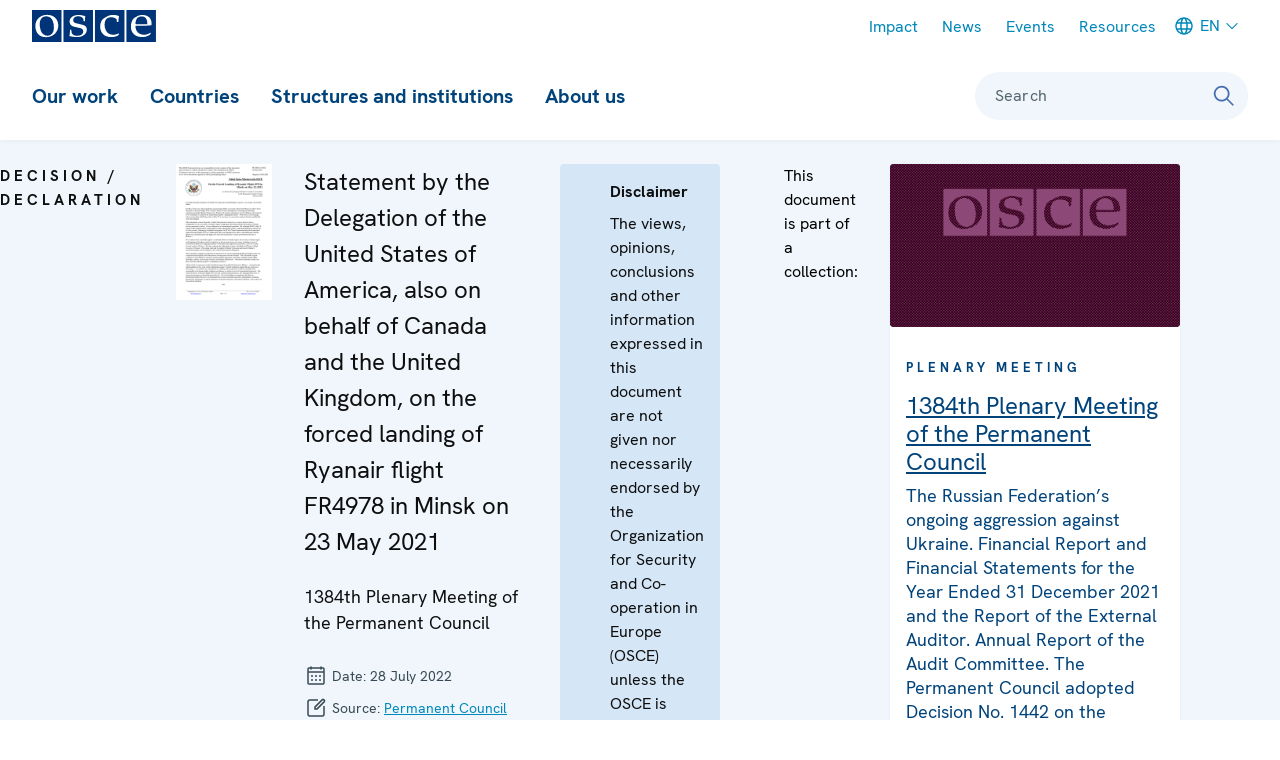

--- FILE ---
content_type: text/html; charset=UTF-8
request_url: https://www.osce.org/permanent-council/524637?download=true
body_size: 24661
content:
<!DOCTYPE html>
<html lang="en" dir="ltr" prefix="og: https://ogp.me/ns#">
  <head>
    <meta charset="utf-8" />
<meta name="description" content="1384th Plenary Meeting of the Permanent Council..." />
<meta name="abstract" content="1384th Plenary Meeting of the Permanent Council..." />
<link rel="canonical" href="https://www.osce.org/permanent-council/524637" />
<link rel="shortlink" href="https://www.osce.org/node/524637" />
<meta property="og:title" content="Statement by the Delegation of the United States of America, also on behalf of Canada and the United Kingdom, on the forced landing of Ryanair flight FR4978 in Minsk on 23 May 2021" />
<meta property="og:description" content="1384th Plenary Meeting of the Permanent Council..." />
<meta name="Generator" content="Drupal 11 (https://www.drupal.org)" />
<meta name="MobileOptimized" content="width" />
<meta name="HandheldFriendly" content="true" />
<meta name="viewport" content="width=device-width, initial-scale=1.0" />
<style type="text/css">:root {
  --domain-bg-color: var(--colorWhite);
  --domain-text-color: var(--colorPrimary);
  --domain-button-bg-color: var(--colorPrimary10);
  --domain-button-text-color: var(--colorNeutral110);
  --domain-button-active-bg-color: var(--colorPrimary);
  --domain-button-active-text-color: var(--colorWhite);
  --domain-button-bg-color-inverted: var(--colorWhite);
  --domain-button-text-color-inverted: var(--colorNeutral110);
  --domain-button-active-bg-color-inverted: var(--colorPrimary10);
  --domain-button-active-text-color-inverted: var(--colorPrimary);
  --domain-bg-color-inverted: var(--colorPrimary);
  --domain-text-color-inverted: var(--colorWhite);
  --contentHeader-Bgrnd-Color:  #EEF6FB;
}
</style>
<link rel="icon" href="/themes/custom/osce2/favicon/favicon.ico" type="image/vnd.microsoft.icon" />
<link rel="alternate" hreflang="en" href="https://www.osce.org/permanent-council/524637" />

    <title>Statement by the Delegation of the United States of America, also on behalf of Canada and the United Kingdom, on the forced landing of Ryanair flight FR4978 in Minsk on 23 May 2021 | Organization for Security and Co-operation in Europe</title>
    <link rel="stylesheet" media="all" href="/sites/default/files/css/css_nv1XmYJ-ELcwJ_8ZXgbsyd2HZ0KsNwDd6xlBgz4DrQk.css?delta=0&amp;language=en&amp;theme=osce2&amp;include=eJxVyEkOgCAMQNELIU28kCmljoUa6nh7Izs2L_mftDDEcu4oHld8XFpIM1T9KDg148epEfcwiQaUjszqGG4tW-BMM7Tp7LWDEwQ0dtfCt0HVJ42n8Acz3zD3" />
<link rel="stylesheet" media="all" href="/sites/default/files/css/css_UnLVIjoyW1ltmiEAyY2SbDnyXPp1hll5PStNZRInInM.css?delta=1&amp;language=en&amp;theme=osce2&amp;include=eJxVyEkOgCAMQNELIU28kCmljoUa6nh7Izs2L_mftDDEcu4oHld8XFpIM1T9KDg148epEfcwiQaUjszqGG4tW-BMM7Tp7LWDEwQ0dtfCt0HVJ42n8Acz3zD3" />

    <script type="application/json" data-drupal-selector="drupal-settings-json">{"path":{"baseUrl":"\/","pathPrefix":"","currentPath":"node\/524637","currentPathIsAdmin":false,"isFront":false,"currentLanguage":"en","currentQuery":{"download":"true"}},"pluralDelimiter":"\u0003","gtag":{"tagId":"","consentMode":false,"otherIds":[],"events":[],"additionalConfigInfo":[]},"suppressDeprecationErrors":true,"ajaxPageState":{"libraries":"eJxVjEEOgzAMBD-UEqmP6DciJxjj1olRnEL5fRGlh1xGu6PVkioJhgbk6YCjvg_whE8vs8uctPiTTi3h3YMsXDBwaVgNU7s0iUaQWzK7xAKEVzSEmuaH1tyJMP1NmKoef2X0wiuGoluIMBKGlY0jC7f9t9u0viKWNPu-OtutYfYRDN3KuJk_OWQd34JfkixgAQ","theme":"osce2","theme_token":null},"ajaxTrustedUrl":[],"gtm":{"tagId":null,"settings":{"data_layer":"dataLayer","include_classes":false,"allowlist_classes":"","blocklist_classes":"","include_environment":false,"environment_id":"","environment_token":""},"tagIds":["GTM-W9L242"]},"user":{"uid":0,"permissionsHash":"209a9a0ae4d56ae70d1561a40c070acabac4457e010c3d4281708de20bbc11d5"}}</script>
<script src="/sites/default/files/js/js_OWYqXfs_kLt-iQrfX1xPNEiI6hsoe4UWPHkh3ClqETs.js?scope=header&amp;delta=0&amp;language=en&amp;theme=osce2&amp;include=eJxVikEKgDAMBD9ULPihEGuMkTaRplT9vSJevAyzw7IZZ4KGHPlB4P8ecMPzH0sokkzjy8E7B_NEY8S8ixKINqpOqX15R6ZPnbCmFRar5S2wVHveOscsnUDtgAlnJujiMkmWdt3n5j0n"></script>
<script src="/modules/contrib/google_tag/js/gtag.js?t9a1ne"></script>
<script src="/modules/contrib/google_tag/js/gtm.js?t9a1ne"></script>
<script src="/themes/contrib/storybook/dist/assets/scripts/alpineIntersect.min.js?t9a1ne" defer></script>
<script src="/sites/default/files/js/js_t6xbo5trByokRrdD35zi71prkr5dkj21chigS9gdFiU.js?scope=header&amp;delta=4&amp;language=en&amp;theme=osce2&amp;include=eJxVikEKgDAMBD9ULPihEGuMkTaRplT9vSJevAyzw7IZZ4KGHPlB4P8ecMPzH0sokkzjy8E7B_NEY8S8ixKINqpOqX15R6ZPnbCmFRar5S2wVHveOscsnUDtgAlnJujiMkmWdt3n5j0n"></script>
<script src="/themes/contrib/storybook/dist/assets/scripts/alpine.min.js?t9a1ne" defer></script>
<script src="/sites/default/files/js/js_aZK269W8CeVg9cnpYm_vEdnYW5tAGUtD7cj17-crNVc.js?scope=header&amp;delta=6&amp;language=en&amp;theme=osce2&amp;include=eJxVikEKgDAMBD9ULPihEGuMkTaRplT9vSJevAyzw7IZZ4KGHPlB4P8ecMPzH0sokkzjy8E7B_NEY8S8ixKINqpOqX15R6ZPnbCmFRar5S2wVHveOscsnUDtgAlnJujiMkmWdt3n5j0n"></script>

    <link rel="icon" type="image/png" href="/themes/custom/osce2/favicon/favicon-96x96.png" sizes="96x96" />
    <link rel="icon" type="image/svg+xml" href="/themes/custom/osce2/favicon/favicon.svg" />
    <link rel="apple-touch-icon" sizes="180x180" href="/themes/custom/osce2/favicon/apple-touch-icon.png" />
    <meta name="google-site-verification" content="bzElh2XeTH-78T4a5WK2_mR5PqGupWegkRdWcBJbo2I" />
    <meta name="apple-mobile-web-app-title" content="OSCE" />
    <link rel="manifest" href="/themes/custom/osce2/favicon/site.webmanifest" />
  </head>
  <body>
    <h2 class="visually-hidden focusable">Skip Links</h2>
    <ul id="skiplinks">
      <li>
        <a href="#main-content" class="visually-hidden focusable skip-link">Skip to content</a>
      </li>
      <li>
        <a href="#main-menu" class="visually-hidden focusable skip-link">Skip to main navigation</a>
      </li>
      <li>
        <a href="#search-form-query" class="visually-hidden focusable skip-link">Skip to search</a>
      </li>
    </ul>
    <noscript><iframe src="https://www.googletagmanager.com/ns.html?id=GTM-W9L242"
                  height="0" width="0" style="display:none;visibility:hidden"></iframe></noscript>

      <div class="dialog-off-canvas-main-canvas" data-off-canvas-main-canvas>
      <div  class="l-site l-site--document-official" x-data="page" :class="{ &#039;l-site--sidebar-menu-visible&#039;: sidebarMenuIsVisible }" x-on:keydown.escape="hideSidebarMenu()">
                    <div  id="sidebar" class="l-site__sidebar" role="menu" aria-labelledby="toggle-sidebar" x-ref="sidebar" x-on:keydown.escape="onKeyDownEsc" x-on:keydown.tab="onKeyDownTab" x-on:resize.debounce.window="onResize" :aria-hidden="!forceVisible &amp;&amp; !sidebarMenuIsVisible" :aria-modal="sidebarMenuIsVisible">
                          <div class="l-site__sidebar-header">
                                      <a  href="https://www.osce.org/" class="site-logo" title="OSCE - Organization for Security and Co-operation in Europe" aria-label="OSCE - Organization for Security and Co-operation in Europe">
      <img src="/themes/custom/osce2/logo.svg" alt="OSCE - Organization for Security and Co-operation in Europe">
  </a>
                        

                                  
                      
  
              
    
  
<button  class="button button--close-sidebar has-icon" title="Close menu" aria-label="Close menu" id="close-sidebar" aria-controls="sidebar" x-on:click.prevent="hideSidebarMenu()" >
<svg  class="button__icon button__icon--before"
 
  
  
  
      focusable="false"
  ><use xlink:href="/sites/default/files/micon/icon/symbol-defs.svg?t9a1ne#icon-close"></use></svg></button>
  
          </div>
                                                      <div class="l-site__sidebar-main">
                            <div class="l-site__sidebar-main-content">
                  <div id="block-osce2-domain-menu-sidebar" class="block block--dm6624357-main">
                                    <ul  id="menu-sidebar" :data-selected-root="selectedMainNavItem" class="menu--sidebar menu--level-0 menu--sidebar--level-0">
                <li id="menu-sidebar-0" class="menu__item menu--sidebar__item" data-root-index="0">
        <a class="menu__link menu--sidebar__link menu__link--level-0 menu__link--has-children menu--sidebar__link--has-children" href="/our-work">Our work</a><button  class="menu__link-toggle menu--sidebar__link-toggle" x-on:click="toggleSubmenu" aria-controls="menu-sidebar-0-submenu" aria-haspopup="true" aria-current="false"><svg  class="icon__default"
 
  
      aria-labelledby="title-chevron-right-I1dgEi1"
  
  
      focusable="false"
  ><title id="title-chevron-right-I1dgEi1">Toggle sub-navigation for </title><use xlink:href="/sites/default/files/micon/icon/symbol-defs.svg?t9a1ne#icon-chevron-right"></use></svg></button>
                                    <ul  id="menu-sidebar-0-submenu" class="menu--sidebar menu--level-1 menu--sidebar--level-1">
                <li id="menu-sidebar-0-submenu-0" class="menu__item menu--sidebar__item">
        <a class="menu__link menu--sidebar__link menu__link--level-1 menu__link--has-children menu--sidebar__link--has-children" href="/fields-of-work">Fields of work</a><button  class="menu__link-toggle menu--sidebar__link-toggle" x-on:click="toggleSubmenu" aria-controls="menu-sidebar-0-submenu-0-submenu" aria-haspopup="true" aria-current="false"><svg  class="icon__default"
 
  
      aria-labelledby="title-chevron-right-hJi0kI1"
  
  
      focusable="false"
  ><title id="title-chevron-right-hJi0kI1">Toggle sub-navigation for </title><use xlink:href="/sites/default/files/micon/icon/symbol-defs.svg?t9a1ne#icon-chevron-right"></use></svg></button>
                                    <ul  id="menu-sidebar-0-submenu-0-submenu" class="menu--sidebar menu--level-2 menu--sidebar--level-2">
                <li id="menu-sidebar-0-submenu-0-submenu-0" class="menu__item menu--sidebar__item">
        <a class="menu__link menu--sidebar__link menu__link--level-2 menu__link--leaf menu--sidebar__link--leaf" href="/field-of-work/arms-control">Arms control</a>
              </li>
                <li id="menu-sidebar-0-submenu-0-submenu-1" class="menu__item menu--sidebar__item">
        <a class="menu__link menu--sidebar__link menu__link--level-2 menu__link--leaf menu--sidebar__link--leaf" href="/field-of-work/border-management">Border management</a>
              </li>
                <li id="menu-sidebar-0-submenu-0-submenu-2" class="menu__item menu--sidebar__item">
        <a class="menu__link menu--sidebar__link menu__link--level-2 menu__link--leaf menu--sidebar__link--leaf" href="/field-of-work/combating-trafficking-in-human-beings">Combating trafficking in human beings</a>
              </li>
                <li id="menu-sidebar-0-submenu-0-submenu-3" class="menu__item menu--sidebar__item">
        <a class="menu__link menu--sidebar__link menu__link--level-2 menu__link--leaf menu--sidebar__link--leaf" href="/field-of-work/conflict-prevention-and-resolution">Conflict prevention and resolution</a>
              </li>
                <li id="menu-sidebar-0-submenu-0-submenu-4" class="menu__item menu--sidebar__item">
        <a class="menu__link menu--sidebar__link menu__link--level-2 menu__link--leaf menu--sidebar__link--leaf" href="/field-of-work/countering-terrorism">Countering terrorism</a>
              </li>
                <li id="menu-sidebar-0-submenu-0-submenu-5" class="menu__item menu--sidebar__item">
        <a class="menu__link menu--sidebar__link menu__link--level-2 menu__link--leaf menu--sidebar__link--leaf" href="/field-of-work/Cyber-ICT-security">Cyber/ICT Security</a>
              </li>
                <li id="menu-sidebar-0-submenu-0-submenu-6" class="menu__item menu--sidebar__item">
        <a class="menu__link menu--sidebar__link menu__link--level-2 menu__link--leaf menu--sidebar__link--leaf" href="/field-of-work/democratization">Democratization</a>
              </li>
                <li id="menu-sidebar-0-submenu-0-submenu-7" class="menu__item menu--sidebar__item">
        <a class="menu__link menu--sidebar__link menu__link--level-2 menu__link--leaf menu--sidebar__link--leaf" href="/field-of-work/economic-activities">Economic activities</a>
              </li>
                <li id="menu-sidebar-0-submenu-0-submenu-8" class="menu__item menu--sidebar__item">
        <a class="menu__link menu--sidebar__link menu__link--level-2 menu__link--leaf menu--sidebar__link--leaf" href="/field-of-work/education">Education</a>
              </li>
                <li id="menu-sidebar-0-submenu-0-submenu-9" class="menu__item menu--sidebar__item">
        <a class="menu__link menu--sidebar__link menu__link--level-2 menu__link--leaf menu--sidebar__link--leaf" href="/field-of-work/elections">Elections</a>
              </li>
                <li id="menu-sidebar-0-submenu-0-submenu-10" class="menu__item menu--sidebar__item">
        <a class="menu__link menu--sidebar__link menu__link--level-2 menu__link--leaf menu--sidebar__link--leaf" href="/field-of-work/environmental-activities">Environmental activities</a>
              </li>
                <li id="menu-sidebar-0-submenu-0-submenu-11" class="menu__item menu--sidebar__item">
        <a class="menu__link menu--sidebar__link menu__link--level-2 menu__link--leaf menu--sidebar__link--leaf" href="/node/660117">Gender equality</a>
              </li>
                <li id="menu-sidebar-0-submenu-0-submenu-12" class="menu__item menu--sidebar__item">
        <a class="menu__link menu--sidebar__link menu__link--level-2 menu__link--leaf menu--sidebar__link--leaf" href="/node/660116">Good governance</a>
              </li>
                <li id="menu-sidebar-0-submenu-0-submenu-13" class="menu__item menu--sidebar__item">
        <a class="menu__link menu--sidebar__link menu__link--level-2 menu__link--leaf menu--sidebar__link--leaf" href="/node/660115">Human rights</a>
              </li>
                <li id="menu-sidebar-0-submenu-0-submenu-14" class="menu__item menu--sidebar__item">
        <a class="menu__link menu--sidebar__link menu__link--level-2 menu__link--leaf menu--sidebar__link--leaf" href="/node/660114">Media freedom and development</a>
              </li>
                <li id="menu-sidebar-0-submenu-0-submenu-15" class="menu__item menu--sidebar__item">
        <a class="menu__link menu--sidebar__link menu__link--level-2 menu__link--leaf menu--sidebar__link--leaf" href="/node/660113">Migration</a>
              </li>
                <li id="menu-sidebar-0-submenu-0-submenu-16" class="menu__item menu--sidebar__item">
        <a class="menu__link menu--sidebar__link menu__link--level-2 menu__link--leaf menu--sidebar__link--leaf" href="/node/660111">National minority issues</a>
              </li>
                <li id="menu-sidebar-0-submenu-0-submenu-17" class="menu__item menu--sidebar__item">
        <a class="menu__link menu--sidebar__link menu__link--level-2 menu__link--leaf menu--sidebar__link--leaf" href="/secretariat/107817">Policing</a>
              </li>
                <li id="menu-sidebar-0-submenu-0-submenu-18" class="menu__item menu--sidebar__item">
        <a class="menu__link menu--sidebar__link menu__link--level-2 menu__link--leaf menu--sidebar__link--leaf" href="/node/660109">Reform and co-operation in the security sector</a>
              </li>
                <li id="menu-sidebar-0-submenu-0-submenu-19" class="menu__item menu--sidebar__item">
        <a class="menu__link menu--sidebar__link menu__link--level-2 menu__link--leaf menu--sidebar__link--leaf" href="/node/660108">Roma and Sinti</a>
              </li>
                <li id="menu-sidebar-0-submenu-0-submenu-20" class="menu__item menu--sidebar__item">
        <a class="menu__link menu--sidebar__link menu__link--level-2 menu__link--leaf menu--sidebar__link--leaf" href="/node/660107">Rule of law</a>
              </li>
                <li id="menu-sidebar-0-submenu-0-submenu-21" class="menu__item menu--sidebar__item">
        <a class="menu__link menu--sidebar__link menu__link--level-2 menu__link--leaf menu--sidebar__link--leaf" href="/node/660106">Tolerance and non-discrimination</a>
              </li>
                <li id="menu-sidebar-0-submenu-0-submenu-22" class="menu__item menu--sidebar__item">
        <a class="menu__link menu--sidebar__link menu__link--level-2 menu__link--leaf menu--sidebar__link--leaf" href="/node/660102">Youth</a>
              </li>
      </ul>

              </li>
                <li id="menu-sidebar-0-submenu-1" class="menu__item menu--sidebar__item">
        <a class="menu__link menu--sidebar__link menu__link--level-1 menu__link--leaf menu--sidebar__link--leaf" href="/field-operations">Field operations</a>
              </li>
                <li id="menu-sidebar-0-submenu-2" class="menu__item menu--sidebar__item">
        <a class="menu__link menu--sidebar__link menu__link--level-1 menu__link--leaf menu--sidebar__link--leaf" href="https://projects.osce.org/programmes-and-projects">Projects</a>
              </li>
                <li id="menu-sidebar-0-submenu-3" class="menu__item menu--sidebar__item">
        <a class="menu__link menu--sidebar__link menu__link--level-1 menu__link--has-children menu--sidebar__link--has-children" href="/meetings">Meetings and conferences</a><button  class="menu__link-toggle menu--sidebar__link-toggle" x-on:click="toggleSubmenu" aria-controls="menu-sidebar-0-submenu-3-submenu" aria-haspopup="true" aria-current="false"><svg  class="icon__default"
 
  
      aria-labelledby="title-chevron-right-IGJcJi4"
  
  
      focusable="false"
  ><title id="title-chevron-right-IGJcJi4">Toggle sub-navigation for </title><use xlink:href="/sites/default/files/micon/icon/symbol-defs.svg?t9a1ne#icon-chevron-right"></use></svg></button>
                                    <ul  id="menu-sidebar-0-submenu-3-submenu" class="menu--sidebar menu--level-2 menu--sidebar--level-2">
                <li id="menu-sidebar-0-submenu-3-submenu-0" class="menu__item menu--sidebar__item">
        <a class="menu__link menu--sidebar__link menu__link--level-2 menu__link--leaf menu--sidebar__link--leaf" href="/node/660033">Summit meetings</a>
              </li>
                <li id="menu-sidebar-0-submenu-3-submenu-1" class="menu__item menu--sidebar__item">
        <a class="menu__link menu--sidebar__link menu__link--level-2 menu__link--leaf menu--sidebar__link--leaf" href="/mc/43198">Review Conferences</a>
              </li>
                <li id="menu-sidebar-0-submenu-3-submenu-2" class="menu__item menu--sidebar__item">
        <a class="menu__link menu--sidebar__link menu__link--level-2 menu__link--leaf menu--sidebar__link--leaf" href="/ministerial-councils">Ministerial Council meetings</a>
              </li>
                <li id="menu-sidebar-0-submenu-3-submenu-3" class="menu__item menu--sidebar__item">
        <a class="menu__link menu--sidebar__link menu__link--level-2 menu__link--leaf menu--sidebar__link--leaf" href="/PC-plenary-meetings">Plenary meetings of the Permanent Council</a>
              </li>
                <li id="menu-sidebar-0-submenu-3-submenu-4" class="menu__item menu--sidebar__item">
        <a class="menu__link menu--sidebar__link menu__link--level-2 menu__link--leaf menu--sidebar__link--leaf" href="/FSC-plenary-meetings">Plenary Meetings of the Forum for Security Co-operation</a>
              </li>
                <li id="menu-sidebar-0-submenu-3-submenu-5" class="menu__item menu--sidebar__item">
        <a class="menu__link menu--sidebar__link menu__link--level-2 menu__link--leaf menu--sidebar__link--leaf" href="/node/660038">Security Review Conferences</a>
              </li>
                <li id="menu-sidebar-0-submenu-3-submenu-6" class="menu__item menu--sidebar__item">
        <a class="menu__link menu--sidebar__link menu__link--level-2 menu__link--leaf menu--sidebar__link--leaf" href="/node/660188">Annual Implementation Assessment Meetings</a>
              </li>
                <li id="menu-sidebar-0-submenu-3-submenu-7" class="menu__item menu--sidebar__item">
        <a class="menu__link menu--sidebar__link menu__link--level-2 menu__link--leaf menu--sidebar__link--leaf" href="https://oceea.osce.org/oceea/eef">Economic and Environmental Forum</a>
              </li>
                <li id="menu-sidebar-0-submenu-3-submenu-8" class="menu__item menu--sidebar__item">
        <a class="menu__link menu--sidebar__link menu__link--level-2 menu__link--leaf menu--sidebar__link--leaf" href="https://oceea.osce.org/node/660149">Economic and Environmental Dimension Implementation Meetings</a>
              </li>
                <li id="menu-sidebar-0-submenu-3-submenu-9" class="menu__item menu--sidebar__item">
        <a class="menu__link menu--sidebar__link menu__link--level-2 menu__link--leaf menu--sidebar__link--leaf" href="/node/660039">Human rights meetings</a>
              </li>
                <li id="menu-sidebar-0-submenu-3-submenu-10" class="menu__item menu--sidebar__item">
        <a class="menu__link menu--sidebar__link menu__link--level-2 menu__link--leaf menu--sidebar__link--leaf" href="https://rfom.osce.org/node/660040">Media conferences</a>
              </li>
                <li id="menu-sidebar-0-submenu-3-submenu-11" class="menu__item menu--sidebar__item">
        <a class="menu__link menu--sidebar__link menu__link--level-2 menu__link--leaf menu--sidebar__link--leaf" href="/node/660187">Cyber/ICT security conferences</a>
              </li>
                <li id="menu-sidebar-0-submenu-3-submenu-12" class="menu__item menu--sidebar__item">
        <a class="menu__link menu--sidebar__link menu__link--level-2 menu__link--leaf menu--sidebar__link--leaf" href="https://cthb.osce.org/node/660042">Conference of the Alliance against Trafficking in Persons</a>
              </li>
                <li id="menu-sidebar-0-submenu-3-submenu-13" class="menu__item menu--sidebar__item">
        <a class="menu__link menu--sidebar__link menu__link--level-2 menu__link--leaf menu--sidebar__link--leaf" href="/node/660043">Gender equality conferences</a>
              </li>
                <li id="menu-sidebar-0-submenu-3-submenu-14" class="menu__item menu--sidebar__item">
        <a class="menu__link menu--sidebar__link menu__link--level-2 menu__link--leaf menu--sidebar__link--leaf" href="/node/660173">Annual OSCE Mediterranean conferences</a>
              </li>
                <li id="menu-sidebar-0-submenu-3-submenu-15" class="menu__item menu--sidebar__item">
        <a class="menu__link menu--sidebar__link menu__link--level-2 menu__link--leaf menu--sidebar__link--leaf" href="/node/660174">Annual OSCE Asian conferences</a>
              </li>
      </ul>

              </li>
                <li id="menu-sidebar-0-submenu-4" class="menu__item menu--sidebar__item">
        <a class="menu__link menu--sidebar__link menu__link--level-1 menu__link--has-children menu--sidebar__link--has-children" href="/node/111467">Partnerships</a><button  class="menu__link-toggle menu--sidebar__link-toggle" x-on:click="toggleSubmenu" aria-controls="menu-sidebar-0-submenu-4-submenu" aria-haspopup="true" aria-current="false"><svg  class="icon__default"
 
  
      aria-labelledby="title-chevron-right-AfFhkb5"
  
  
      focusable="false"
  ><title id="title-chevron-right-AfFhkb5">Toggle sub-navigation for </title><use xlink:href="/sites/default/files/micon/icon/symbol-defs.svg?t9a1ne#icon-chevron-right"></use></svg></button>
                                    <ul  id="menu-sidebar-0-submenu-4-submenu" class="menu--sidebar menu--level-2 menu--sidebar--level-2">
                <li id="menu-sidebar-0-submenu-4-submenu-0" class="menu__item menu--sidebar__item">
        <a class="menu__link menu--sidebar__link menu__link--level-2 menu__link--leaf menu--sidebar__link--leaf" href="/partnerships/111485">NATO</a>
              </li>
                <li id="menu-sidebar-0-submenu-4-submenu-1" class="menu__item menu--sidebar__item">
        <a class="menu__link menu--sidebar__link menu__link--level-2 menu__link--leaf menu--sidebar__link--leaf" href="/partnerships/111486">Other partners</a>
              </li>
                <li id="menu-sidebar-0-submenu-4-submenu-2" class="menu__item menu--sidebar__item">
        <a class="menu__link menu--sidebar__link menu__link--level-2 menu__link--leaf menu--sidebar__link--leaf" href="/partnerships/111489">Regional organizations outside OSCE area</a>
              </li>
                <li id="menu-sidebar-0-submenu-4-submenu-3" class="menu__item menu--sidebar__item">
        <a class="menu__link menu--sidebar__link menu__link--level-2 menu__link--leaf menu--sidebar__link--leaf" href="/partnerships/111482">The Council of Europe</a>
              </li>
                <li id="menu-sidebar-0-submenu-4-submenu-4" class="menu__item menu--sidebar__item">
        <a class="menu__link menu--sidebar__link menu__link--level-2 menu__link--leaf menu--sidebar__link--leaf" href="/partnerships/european-union">The European Union</a>
              </li>
                <li id="menu-sidebar-0-submenu-4-submenu-5" class="menu__item menu--sidebar__item">
        <a class="menu__link menu--sidebar__link menu__link--level-2 menu__link--leaf menu--sidebar__link--leaf" href="/partnerships/111477">United Nations</a>
              </li>
      </ul>

              </li>
      </ul>

              </li>
                <li id="menu-sidebar-1" class="menu__item menu--sidebar__item" data-root-index="1">
        <a class="menu__link menu--sidebar__link menu__link--level-0 menu__link--has-children menu--sidebar__link--has-children" href="/countries">Countries</a><button  class="menu__link-toggle menu--sidebar__link-toggle" x-on:click="toggleSubmenu" aria-controls="menu-sidebar-1-submenu" aria-haspopup="true" aria-current="false"><svg  class="icon__default"
 
  
      aria-labelledby="title-chevron-right-GBF4cI2"
  
  
      focusable="false"
  ><title id="title-chevron-right-GBF4cI2">Toggle sub-navigation for </title><use xlink:href="/sites/default/files/micon/icon/symbol-defs.svg?t9a1ne#icon-chevron-right"></use></svg></button>
                                    <ul  id="menu-sidebar-1-submenu" class="menu--sidebar menu--level-1 menu--sidebar--level-1">
                <li id="menu-sidebar-1-submenu-0" class="menu__item menu--sidebar__item">
        <a class="menu__link menu--sidebar__link menu__link--level-1 menu__link--leaf menu--sidebar__link--leaf" href="/countries">All</a>
              </li>
                <li id="menu-sidebar-1-submenu-1" class="menu__item menu--sidebar__item">
        <a class="menu__link menu--sidebar__link menu__link--level-1 menu__link--has-children menu--sidebar__link--has-children">Participating States</a><button  class="menu__link-toggle menu--sidebar__link-toggle" x-on:click="toggleSubmenu" aria-controls="menu-sidebar-1-submenu-1-submenu" aria-haspopup="true" aria-current="false"><svg  class="icon__default"
 
  
      aria-labelledby="title-chevron-right-GIhfiI2"
  
  
      focusable="false"
  ><title id="title-chevron-right-GIhfiI2">Toggle sub-navigation for </title><use xlink:href="/sites/default/files/micon/icon/symbol-defs.svg?t9a1ne#icon-chevron-right"></use></svg></button>
                                    <ul  id="menu-sidebar-1-submenu-1-submenu" class="menu--sidebar menu--level-2 menu--sidebar--level-2">
                <li id="menu-sidebar-1-submenu-1-submenu-0" class="menu__item menu--sidebar__item">
        <a class="menu__link menu--sidebar__link menu__link--level-2 menu__link--leaf menu--sidebar__link--leaf" href="/country/albania"><svg class="micon flag-AL icon-type-flag" aria-hidden="true" viewbox="0 0 43 32"><use xlink:href="/sites/default/files/micon/flag/symbol-defs.svg?t9a1ne#flag-AL"></use></svg><span  class="icon-label">
    Albania
  </span></a>
              </li>
                <li id="menu-sidebar-1-submenu-1-submenu-1" class="menu__item menu--sidebar__item">
        <a class="menu__link menu--sidebar__link menu__link--level-2 menu__link--leaf menu--sidebar__link--leaf" href="/country/andorra"><svg class="micon flag-AD icon-type-flag" aria-hidden="true" viewbox="0 0 43 32"><use xlink:href="/sites/default/files/micon/flag/symbol-defs.svg?t9a1ne#flag-AD"></use></svg><span  class="icon-label">
    Andorra
  </span></a>
              </li>
                <li id="menu-sidebar-1-submenu-1-submenu-2" class="menu__item menu--sidebar__item">
        <a class="menu__link menu--sidebar__link menu__link--level-2 menu__link--leaf menu--sidebar__link--leaf" href="/country/armenia"><svg class="micon flag-AM icon-type-flag" aria-hidden="true" viewbox="0 0 43 32"><use xlink:href="/sites/default/files/micon/flag/symbol-defs.svg?t9a1ne#flag-AM"></use></svg><span  class="icon-label">
    Armenia
  </span></a>
              </li>
                <li id="menu-sidebar-1-submenu-1-submenu-3" class="menu__item menu--sidebar__item">
        <a class="menu__link menu--sidebar__link menu__link--level-2 menu__link--leaf menu--sidebar__link--leaf" href="/country/austria"><svg class="micon flag-AT icon-type-flag" aria-hidden="true" viewbox="0 0 43 32"><use xlink:href="/sites/default/files/micon/flag/symbol-defs.svg?t9a1ne#flag-AT"></use></svg><span  class="icon-label">
    Austria
  </span></a>
              </li>
                <li id="menu-sidebar-1-submenu-1-submenu-4" class="menu__item menu--sidebar__item">
        <a class="menu__link menu--sidebar__link menu__link--level-2 menu__link--leaf menu--sidebar__link--leaf" href="/country/azerbaijan"><svg class="micon flag-AZ icon-type-flag" aria-hidden="true" viewbox="0 0 43 32"><use xlink:href="/sites/default/files/micon/flag/symbol-defs.svg?t9a1ne#flag-AZ"></use></svg><span  class="icon-label">
    Azerbaijan
  </span></a>
              </li>
                <li id="menu-sidebar-1-submenu-1-submenu-5" class="menu__item menu--sidebar__item">
        <a class="menu__link menu--sidebar__link menu__link--level-2 menu__link--leaf menu--sidebar__link--leaf" href="/country/belgium"><svg class="micon flag-BE icon-type-flag" aria-hidden="true" viewbox="0 0 43 32"><use xlink:href="/sites/default/files/micon/flag/symbol-defs.svg?t9a1ne#flag-BE"></use></svg><span  class="icon-label">
    Belgium
  </span></a>
              </li>
                <li id="menu-sidebar-1-submenu-1-submenu-6" class="menu__item menu--sidebar__item">
        <a class="menu__link menu--sidebar__link menu__link--level-2 menu__link--leaf menu--sidebar__link--leaf" href="/country/belarus"><svg class="micon flag-BY icon-type-flag" aria-hidden="true" viewbox="0 0 43 32"><use xlink:href="/sites/default/files/micon/flag/symbol-defs.svg?t9a1ne#flag-BY"></use></svg><span  class="icon-label">
    Belarus
  </span></a>
              </li>
                <li id="menu-sidebar-1-submenu-1-submenu-7" class="menu__item menu--sidebar__item">
        <a class="menu__link menu--sidebar__link menu__link--level-2 menu__link--leaf menu--sidebar__link--leaf" href="/country/bosnia-and-herzegovina"><svg class="micon flag-BA icon-type-flag" aria-hidden="true" viewbox="0 0 43 32"><use xlink:href="/sites/default/files/micon/flag/symbol-defs.svg?t9a1ne#flag-BA"></use></svg><span  class="icon-label">
    Bosnia and Herzegovina
  </span></a>
              </li>
                <li id="menu-sidebar-1-submenu-1-submenu-8" class="menu__item menu--sidebar__item">
        <a class="menu__link menu--sidebar__link menu__link--level-2 menu__link--leaf menu--sidebar__link--leaf" href="/country/bulgaria"><svg class="micon flag-BG icon-type-flag" aria-hidden="true" viewbox="0 0 43 32"><use xlink:href="/sites/default/files/micon/flag/symbol-defs.svg?t9a1ne#flag-BG"></use></svg><span  class="icon-label">
    Bulgaria
  </span></a>
              </li>
                <li id="menu-sidebar-1-submenu-1-submenu-9" class="menu__item menu--sidebar__item">
        <a class="menu__link menu--sidebar__link menu__link--level-2 menu__link--leaf menu--sidebar__link--leaf" href="/country/canada"><svg class="micon flag-CA icon-type-flag" aria-hidden="true" viewbox="0 0 43 32"><use xlink:href="/sites/default/files/micon/flag/symbol-defs.svg?t9a1ne#flag-CA"></use></svg><span  class="icon-label">
    Canada
  </span></a>
              </li>
                <li id="menu-sidebar-1-submenu-1-submenu-10" class="menu__item menu--sidebar__item">
        <a class="menu__link menu--sidebar__link menu__link--level-2 menu__link--leaf menu--sidebar__link--leaf" href="/country/croatia"><svg class="micon flag-HR icon-type-flag" aria-hidden="true" viewbox="0 0 43 32"><use xlink:href="/sites/default/files/micon/flag/symbol-defs.svg?t9a1ne#flag-HR"></use></svg><span  class="icon-label">
    Croatia
  </span></a>
              </li>
                <li id="menu-sidebar-1-submenu-1-submenu-11" class="menu__item menu--sidebar__item">
        <a class="menu__link menu--sidebar__link menu__link--level-2 menu__link--leaf menu--sidebar__link--leaf" href="/country/cyprus"><svg class="micon flag-CY icon-type-flag" aria-hidden="true" viewbox="0 0 43 32"><use xlink:href="/sites/default/files/micon/flag/symbol-defs.svg?t9a1ne#flag-CY"></use></svg><span  class="icon-label">
    Cyprus
  </span></a>
              </li>
                <li id="menu-sidebar-1-submenu-1-submenu-12" class="menu__item menu--sidebar__item">
        <a class="menu__link menu--sidebar__link menu__link--level-2 menu__link--leaf menu--sidebar__link--leaf" href="/country/czechia"><svg class="micon flag-CZ icon-type-flag" aria-hidden="true" viewbox="0 0 43 32"><use xlink:href="/sites/default/files/micon/flag/symbol-defs.svg?t9a1ne#flag-CZ"></use></svg><span  class="icon-label">
    Czechia
  </span></a>
              </li>
                <li id="menu-sidebar-1-submenu-1-submenu-13" class="menu__item menu--sidebar__item">
        <a class="menu__link menu--sidebar__link menu__link--level-2 menu__link--leaf menu--sidebar__link--leaf" href="/country/denmark"><svg class="micon flag-DK icon-type-flag" aria-hidden="true" viewbox="0 0 43 32"><use xlink:href="/sites/default/files/micon/flag/symbol-defs.svg?t9a1ne#flag-DK"></use></svg><span  class="icon-label">
    Denmark
  </span></a>
              </li>
                <li id="menu-sidebar-1-submenu-1-submenu-14" class="menu__item menu--sidebar__item">
        <a class="menu__link menu--sidebar__link menu__link--level-2 menu__link--leaf menu--sidebar__link--leaf" href="/country/estonia"><svg class="micon flag-EE icon-type-flag" aria-hidden="true" viewbox="0 0 43 32"><use xlink:href="/sites/default/files/micon/flag/symbol-defs.svg?t9a1ne#flag-EE"></use></svg><span  class="icon-label">
    Estonia
  </span></a>
              </li>
                <li id="menu-sidebar-1-submenu-1-submenu-15" class="menu__item menu--sidebar__item">
        <a class="menu__link menu--sidebar__link menu__link--level-2 menu__link--leaf menu--sidebar__link--leaf" href="/country/finland"><svg class="micon flag-FI icon-type-flag" aria-hidden="true" viewbox="0 0 43 32"><use xlink:href="/sites/default/files/micon/flag/symbol-defs.svg?t9a1ne#flag-FI"></use></svg><span  class="icon-label">
    Finland
  </span></a>
              </li>
                <li id="menu-sidebar-1-submenu-1-submenu-16" class="menu__item menu--sidebar__item">
        <a class="menu__link menu--sidebar__link menu__link--level-2 menu__link--leaf menu--sidebar__link--leaf" href="/country/france"><svg class="micon flag-FR icon-type-flag" aria-hidden="true" viewbox="0 0 43 32"><use xlink:href="/sites/default/files/micon/flag/symbol-defs.svg?t9a1ne#flag-FR"></use></svg><span  class="icon-label">
    France
  </span></a>
              </li>
                <li id="menu-sidebar-1-submenu-1-submenu-17" class="menu__item menu--sidebar__item">
        <a class="menu__link menu--sidebar__link menu__link--level-2 menu__link--leaf menu--sidebar__link--leaf" href="/country/georgia"><svg class="micon flag-GE icon-type-flag" aria-hidden="true" viewbox="0 0 43 32"><use xlink:href="/sites/default/files/micon/flag/symbol-defs.svg?t9a1ne#flag-GE"></use></svg><span  class="icon-label">
    Georgia
  </span></a>
              </li>
                <li id="menu-sidebar-1-submenu-1-submenu-18" class="menu__item menu--sidebar__item">
        <a class="menu__link menu--sidebar__link menu__link--level-2 menu__link--leaf menu--sidebar__link--leaf" href="/country/germany"><svg class="micon flag-DE icon-type-flag" aria-hidden="true" viewbox="0 0 43 32"><use xlink:href="/sites/default/files/micon/flag/symbol-defs.svg?t9a1ne#flag-DE"></use></svg><span  class="icon-label">
    Germany
  </span></a>
              </li>
                <li id="menu-sidebar-1-submenu-1-submenu-19" class="menu__item menu--sidebar__item">
        <a class="menu__link menu--sidebar__link menu__link--level-2 menu__link--leaf menu--sidebar__link--leaf" href="/country/greece"><svg class="micon flag-GR icon-type-flag" aria-hidden="true" viewbox="0 0 43 32"><use xlink:href="/sites/default/files/micon/flag/symbol-defs.svg?t9a1ne#flag-GR"></use></svg><span  class="icon-label">
    Greece
  </span></a>
              </li>
                <li id="menu-sidebar-1-submenu-1-submenu-20" class="menu__item menu--sidebar__item">
        <a class="menu__link menu--sidebar__link menu__link--level-2 menu__link--leaf menu--sidebar__link--leaf" href="/country/vatican-city-%28holy-see%29"><svg class="micon flag-VA icon-type-flag" aria-hidden="true" viewbox="0 0 43 32"><use xlink:href="/sites/default/files/micon/flag/symbol-defs.svg?t9a1ne#flag-VA"></use></svg><span  class="icon-label">
    Holy See
  </span></a>
              </li>
                <li id="menu-sidebar-1-submenu-1-submenu-21" class="menu__item menu--sidebar__item">
        <a class="menu__link menu--sidebar__link menu__link--level-2 menu__link--leaf menu--sidebar__link--leaf" href="/country/hungary"><svg class="micon flag-HU icon-type-flag" aria-hidden="true" viewbox="0 0 43 32"><use xlink:href="/sites/default/files/micon/flag/symbol-defs.svg?t9a1ne#flag-HU"></use></svg><span  class="icon-label">
    Hungary
  </span></a>
              </li>
                <li id="menu-sidebar-1-submenu-1-submenu-22" class="menu__item menu--sidebar__item">
        <a class="menu__link menu--sidebar__link menu__link--level-2 menu__link--leaf menu--sidebar__link--leaf" href="/country/iceland"><svg class="micon flag-IS icon-type-flag" aria-hidden="true" viewbox="0 0 43 32"><use xlink:href="/sites/default/files/micon/flag/symbol-defs.svg?t9a1ne#flag-IS"></use></svg><span  class="icon-label">
    Iceland
  </span></a>
              </li>
                <li id="menu-sidebar-1-submenu-1-submenu-23" class="menu__item menu--sidebar__item">
        <a class="menu__link menu--sidebar__link menu__link--level-2 menu__link--leaf menu--sidebar__link--leaf" href="/country/ireland"><svg class="micon flag-IE icon-type-flag" aria-hidden="true" viewbox="0 0 43 32"><use xlink:href="/sites/default/files/micon/flag/symbol-defs.svg?t9a1ne#flag-IE"></use></svg><span  class="icon-label">
    Ireland
  </span></a>
              </li>
                <li id="menu-sidebar-1-submenu-1-submenu-24" class="menu__item menu--sidebar__item">
        <a class="menu__link menu--sidebar__link menu__link--level-2 menu__link--leaf menu--sidebar__link--leaf" href="/country/italy"><svg class="micon flag-IT icon-type-flag" aria-hidden="true" viewbox="0 0 43 32"><use xlink:href="/sites/default/files/micon/flag/symbol-defs.svg?t9a1ne#flag-IT"></use></svg><span  class="icon-label">
    Italy
  </span></a>
              </li>
                <li id="menu-sidebar-1-submenu-1-submenu-25" class="menu__item menu--sidebar__item">
        <a class="menu__link menu--sidebar__link menu__link--level-2 menu__link--leaf menu--sidebar__link--leaf" href="/country/kazakhstan"><svg class="micon flag-KZ icon-type-flag" aria-hidden="true" viewbox="0 0 43 32"><use xlink:href="/sites/default/files/micon/flag/symbol-defs.svg?t9a1ne#flag-KZ"></use></svg><span  class="icon-label">
    Kazakhstan
  </span></a>
              </li>
                <li id="menu-sidebar-1-submenu-1-submenu-26" class="menu__item menu--sidebar__item">
        <a class="menu__link menu--sidebar__link menu__link--level-2 menu__link--leaf menu--sidebar__link--leaf" href="/country/kyrgyzstan"><svg class="micon flag-KG icon-type-flag" aria-hidden="true" viewbox="0 0 43 32"><use xlink:href="/sites/default/files/micon/flag/symbol-defs.svg?t9a1ne#flag-KG"></use></svg><span  class="icon-label">
    Kyrgyzstan
  </span></a>
              </li>
                <li id="menu-sidebar-1-submenu-1-submenu-27" class="menu__item menu--sidebar__item">
        <a class="menu__link menu--sidebar__link menu__link--level-2 menu__link--leaf menu--sidebar__link--leaf" href="/country/latvia"><svg class="micon flag-LV icon-type-flag" aria-hidden="true" viewbox="0 0 43 32"><use xlink:href="/sites/default/files/micon/flag/symbol-defs.svg?t9a1ne#flag-LV"></use></svg><span  class="icon-label">
    Latvia
  </span></a>
              </li>
                <li id="menu-sidebar-1-submenu-1-submenu-28" class="menu__item menu--sidebar__item">
        <a class="menu__link menu--sidebar__link menu__link--level-2 menu__link--leaf menu--sidebar__link--leaf" href="/country/liechtenstein"><svg class="micon flag-LI icon-type-flag" aria-hidden="true" viewbox="0 0 43 32"><use xlink:href="/sites/default/files/micon/flag/symbol-defs.svg?t9a1ne#flag-LI"></use></svg><span  class="icon-label">
    Liechtenstein
  </span></a>
              </li>
                <li id="menu-sidebar-1-submenu-1-submenu-29" class="menu__item menu--sidebar__item">
        <a class="menu__link menu--sidebar__link menu__link--level-2 menu__link--leaf menu--sidebar__link--leaf" href="/country/lithuania"><svg class="micon flag-LT icon-type-flag" aria-hidden="true" viewbox="0 0 43 32"><use xlink:href="/sites/default/files/micon/flag/symbol-defs.svg?t9a1ne#flag-LT"></use></svg><span  class="icon-label">
    Lithuania
  </span></a>
              </li>
                <li id="menu-sidebar-1-submenu-1-submenu-30" class="menu__item menu--sidebar__item">
        <a class="menu__link menu--sidebar__link menu__link--level-2 menu__link--leaf menu--sidebar__link--leaf" href="/country/luxembourg"><svg class="micon flag-LU icon-type-flag" aria-hidden="true" viewbox="0 0 43 32"><use xlink:href="/sites/default/files/micon/flag/symbol-defs.svg?t9a1ne#flag-LU"></use></svg><span  class="icon-label">
    Luxembourg
  </span></a>
              </li>
                <li id="menu-sidebar-1-submenu-1-submenu-31" class="menu__item menu--sidebar__item">
        <a class="menu__link menu--sidebar__link menu__link--level-2 menu__link--leaf menu--sidebar__link--leaf" href="/country/malta"><svg class="micon flag-MT icon-type-flag" aria-hidden="true" viewbox="0 0 43 32"><use xlink:href="/sites/default/files/micon/flag/symbol-defs.svg?t9a1ne#flag-MT"></use></svg><span  class="icon-label">
    Malta
  </span></a>
              </li>
                <li id="menu-sidebar-1-submenu-1-submenu-32" class="menu__item menu--sidebar__item">
        <a class="menu__link menu--sidebar__link menu__link--level-2 menu__link--leaf menu--sidebar__link--leaf" href="/country/moldova"><svg class="micon flag-MD icon-type-flag" aria-hidden="true" viewbox="0 0 43 32"><use xlink:href="/sites/default/files/micon/flag/symbol-defs.svg?t9a1ne#flag-MD"></use></svg><span  class="icon-label">
    Moldova
  </span></a>
              </li>
                <li id="menu-sidebar-1-submenu-1-submenu-33" class="menu__item menu--sidebar__item">
        <a class="menu__link menu--sidebar__link menu__link--level-2 menu__link--leaf menu--sidebar__link--leaf" href="/country/monaco"><svg class="micon flag-MC icon-type-flag" aria-hidden="true" viewbox="0 0 43 32"><use xlink:href="/sites/default/files/micon/flag/symbol-defs.svg?t9a1ne#flag-MC"></use></svg><span  class="icon-label">
    Monaco
  </span></a>
              </li>
                <li id="menu-sidebar-1-submenu-1-submenu-34" class="menu__item menu--sidebar__item">
        <a class="menu__link menu--sidebar__link menu__link--level-2 menu__link--leaf menu--sidebar__link--leaf" href="/country/mongolia"><svg class="micon flag-MN icon-type-flag" aria-hidden="true" viewbox="0 0 43 32"><use xlink:href="/sites/default/files/micon/flag/symbol-defs.svg?t9a1ne#flag-MN"></use></svg><span  class="icon-label">
    Mongolia
  </span></a>
              </li>
                <li id="menu-sidebar-1-submenu-1-submenu-35" class="menu__item menu--sidebar__item">
        <a class="menu__link menu--sidebar__link menu__link--level-2 menu__link--leaf menu--sidebar__link--leaf" href="/country/montenegro"><svg class="micon flag-ME icon-type-flag" aria-hidden="true" viewbox="0 0 43 32"><use xlink:href="/sites/default/files/micon/flag/symbol-defs.svg?t9a1ne#flag-ME"></use></svg><span  class="icon-label">
    Montenegro
  </span></a>
              </li>
                <li id="menu-sidebar-1-submenu-1-submenu-36" class="menu__item menu--sidebar__item">
        <a class="menu__link menu--sidebar__link menu__link--level-2 menu__link--leaf menu--sidebar__link--leaf" href="/country/netherlands"><svg class="micon flag-NL icon-type-flag" aria-hidden="true" viewbox="0 0 43 32"><use xlink:href="/sites/default/files/micon/flag/symbol-defs.svg?t9a1ne#flag-NL"></use></svg><span  class="icon-label">
    The Netherlands
  </span></a>
              </li>
                <li id="menu-sidebar-1-submenu-1-submenu-37" class="menu__item menu--sidebar__item">
        <a class="menu__link menu--sidebar__link menu__link--level-2 menu__link--leaf menu--sidebar__link--leaf" href="/country/north-macedonia"><svg class="micon flag-MK icon-type-flag" aria-hidden="true" viewbox="0 0 43 32"><use xlink:href="/sites/default/files/micon/flag/symbol-defs.svg?t9a1ne#flag-MK"></use></svg><span  class="icon-label">
    North Macedonia
  </span></a>
              </li>
                <li id="menu-sidebar-1-submenu-1-submenu-38" class="menu__item menu--sidebar__item">
        <a class="menu__link menu--sidebar__link menu__link--level-2 menu__link--leaf menu--sidebar__link--leaf" href="/country/norway"><svg class="micon flag-NO icon-type-flag" aria-hidden="true" viewbox="0 0 43 32"><use xlink:href="/sites/default/files/micon/flag/symbol-defs.svg?t9a1ne#flag-NO"></use></svg><span  class="icon-label">
    Norway
  </span></a>
              </li>
                <li id="menu-sidebar-1-submenu-1-submenu-39" class="menu__item menu--sidebar__item">
        <a class="menu__link menu--sidebar__link menu__link--level-2 menu__link--leaf menu--sidebar__link--leaf" href="/country/poland"><svg class="micon flag-PL icon-type-flag" aria-hidden="true" viewbox="0 0 43 32"><use xlink:href="/sites/default/files/micon/flag/symbol-defs.svg?t9a1ne#flag-PL"></use></svg><span  class="icon-label">
    Poland
  </span></a>
              </li>
                <li id="menu-sidebar-1-submenu-1-submenu-40" class="menu__item menu--sidebar__item">
        <a class="menu__link menu--sidebar__link menu__link--level-2 menu__link--leaf menu--sidebar__link--leaf" href="/country/portugal"><svg class="micon flag-PT icon-type-flag" aria-hidden="true" viewbox="0 0 43 32"><use xlink:href="/sites/default/files/micon/flag/symbol-defs.svg?t9a1ne#flag-PT"></use></svg><span  class="icon-label">
    Portugal
  </span></a>
              </li>
                <li id="menu-sidebar-1-submenu-1-submenu-41" class="menu__item menu--sidebar__item">
        <a class="menu__link menu--sidebar__link menu__link--level-2 menu__link--leaf menu--sidebar__link--leaf" href="/country/romania"><svg class="micon flag-RO icon-type-flag" aria-hidden="true" viewbox="0 0 43 32"><use xlink:href="/sites/default/files/micon/flag/symbol-defs.svg?t9a1ne#flag-RO"></use></svg><span  class="icon-label">
    Romania
  </span></a>
              </li>
                <li id="menu-sidebar-1-submenu-1-submenu-42" class="menu__item menu--sidebar__item">
        <a class="menu__link menu--sidebar__link menu__link--level-2 menu__link--leaf menu--sidebar__link--leaf" href="/country/russia"><svg class="micon flag-RU icon-type-flag" aria-hidden="true" viewbox="0 0 43 32"><use xlink:href="/sites/default/files/micon/flag/symbol-defs.svg?t9a1ne#flag-RU"></use></svg><span  class="icon-label">
    Russian Federation
  </span></a>
              </li>
                <li id="menu-sidebar-1-submenu-1-submenu-43" class="menu__item menu--sidebar__item">
        <a class="menu__link menu--sidebar__link menu__link--level-2 menu__link--leaf menu--sidebar__link--leaf" href="/country/san-marino"><svg class="micon flag-SM icon-type-flag" aria-hidden="true" viewbox="0 0 43 32"><use xlink:href="/sites/default/files/micon/flag/symbol-defs.svg?t9a1ne#flag-SM"></use></svg><span  class="icon-label">
    San Marino
  </span></a>
              </li>
                <li id="menu-sidebar-1-submenu-1-submenu-44" class="menu__item menu--sidebar__item">
        <a class="menu__link menu--sidebar__link menu__link--level-2 menu__link--leaf menu--sidebar__link--leaf" href="/country/serbia"><svg class="micon flag-RS icon-type-flag" aria-hidden="true" viewbox="0 0 43 32"><use xlink:href="/sites/default/files/micon/flag/symbol-defs.svg?t9a1ne#flag-RS"></use></svg><span  class="icon-label">
    Serbia
  </span></a>
              </li>
                <li id="menu-sidebar-1-submenu-1-submenu-45" class="menu__item menu--sidebar__item">
        <a class="menu__link menu--sidebar__link menu__link--level-2 menu__link--leaf menu--sidebar__link--leaf" href="/country/slovakia"><svg class="micon flag-SK icon-type-flag" aria-hidden="true" viewbox="0 0 43 32"><use xlink:href="/sites/default/files/micon/flag/symbol-defs.svg?t9a1ne#flag-SK"></use></svg><span  class="icon-label">
    Slovakia
  </span></a>
              </li>
                <li id="menu-sidebar-1-submenu-1-submenu-46" class="menu__item menu--sidebar__item">
        <a class="menu__link menu--sidebar__link menu__link--level-2 menu__link--leaf menu--sidebar__link--leaf" href="/country/slovenia"><svg class="micon flag-SI icon-type-flag" aria-hidden="true" viewbox="0 0 43 32"><use xlink:href="/sites/default/files/micon/flag/symbol-defs.svg?t9a1ne#flag-SI"></use></svg><span  class="icon-label">
    Slovenia
  </span></a>
              </li>
                <li id="menu-sidebar-1-submenu-1-submenu-47" class="menu__item menu--sidebar__item">
        <a class="menu__link menu--sidebar__link menu__link--level-2 menu__link--leaf menu--sidebar__link--leaf" href="/country/spain"><svg class="micon flag-ES icon-type-flag" aria-hidden="true" viewbox="0 0 43 32"><use xlink:href="/sites/default/files/micon/flag/symbol-defs.svg?t9a1ne#flag-ES"></use></svg><span  class="icon-label">
    Spain
  </span></a>
              </li>
                <li id="menu-sidebar-1-submenu-1-submenu-48" class="menu__item menu--sidebar__item">
        <a class="menu__link menu--sidebar__link menu__link--level-2 menu__link--leaf menu--sidebar__link--leaf" href="/country/sweden"><svg class="micon flag-SE icon-type-flag" aria-hidden="true" viewbox="0 0 43 32"><use xlink:href="/sites/default/files/micon/flag/symbol-defs.svg?t9a1ne#flag-SE"></use></svg><span  class="icon-label">
    Sweden
  </span></a>
              </li>
                <li id="menu-sidebar-1-submenu-1-submenu-49" class="menu__item menu--sidebar__item">
        <a class="menu__link menu--sidebar__link menu__link--level-2 menu__link--leaf menu--sidebar__link--leaf" href="/chairpersonship/switzerland-osce-chairpersonship-2026"><svg class="micon flag-CH icon-type-flag" aria-hidden="true" viewbox="0 0 43 32"><use xlink:href="/sites/default/files/micon/flag/symbol-defs.svg?t9a1ne#flag-CH"></use></svg><span  class="icon-label">
    Switzerland – OSCE Chairpersonship 2026
  </span></a>
              </li>
                <li id="menu-sidebar-1-submenu-1-submenu-50" class="menu__item menu--sidebar__item">
        <a class="menu__link menu--sidebar__link menu__link--level-2 menu__link--leaf menu--sidebar__link--leaf" href="/country/tajikistan"><svg class="micon flag-TJ icon-type-flag" aria-hidden="true" viewbox="0 0 43 32"><use xlink:href="/sites/default/files/micon/flag/symbol-defs.svg?t9a1ne#flag-TJ"></use></svg><span  class="icon-label">
    Tajikistan
  </span></a>
              </li>
                <li id="menu-sidebar-1-submenu-1-submenu-51" class="menu__item menu--sidebar__item">
        <a class="menu__link menu--sidebar__link menu__link--level-2 menu__link--leaf menu--sidebar__link--leaf" href="/country/t%C3%BCrkiye"><svg class="micon flag-TR icon-type-flag" aria-hidden="true" viewbox="0 0 43 32"><use xlink:href="/sites/default/files/micon/flag/symbol-defs.svg?t9a1ne#flag-TR"></use></svg><span  class="icon-label">
    Türkiye
  </span></a>
              </li>
                <li id="menu-sidebar-1-submenu-1-submenu-52" class="menu__item menu--sidebar__item">
        <a class="menu__link menu--sidebar__link menu__link--level-2 menu__link--leaf menu--sidebar__link--leaf" href="/country/turkmenistan"><svg class="micon flag-TM icon-type-flag" aria-hidden="true" viewbox="0 0 43 32"><use xlink:href="/sites/default/files/micon/flag/symbol-defs.svg?t9a1ne#flag-TM"></use></svg><span  class="icon-label">
    Turkmenistan
  </span></a>
              </li>
                <li id="menu-sidebar-1-submenu-1-submenu-53" class="menu__item menu--sidebar__item">
        <a class="menu__link menu--sidebar__link menu__link--level-2 menu__link--leaf menu--sidebar__link--leaf" href="/country/ukraine"><svg class="micon flag-UA icon-type-flag" aria-hidden="true" viewbox="0 0 43 32"><use xlink:href="/sites/default/files/micon/flag/symbol-defs.svg?t9a1ne#flag-UA"></use></svg><span  class="icon-label">
    Ukraine
  </span></a>
              </li>
                <li id="menu-sidebar-1-submenu-1-submenu-54" class="menu__item menu--sidebar__item">
        <a class="menu__link menu--sidebar__link menu__link--level-2 menu__link--leaf menu--sidebar__link--leaf" href="/country/united-kingdom"><svg class="micon flag-GB icon-type-flag" aria-hidden="true" viewbox="0 0 43 32"><use xlink:href="/sites/default/files/micon/flag/symbol-defs.svg?t9a1ne#flag-GB"></use></svg><span  class="icon-label">
    United Kingdom
  </span></a>
              </li>
                <li id="menu-sidebar-1-submenu-1-submenu-55" class="menu__item menu--sidebar__item">
        <a class="menu__link menu--sidebar__link menu__link--level-2 menu__link--leaf menu--sidebar__link--leaf" href="/country/united-states-of-america"><svg class="micon flag-US icon-type-flag" aria-hidden="true" viewbox="0 0 43 32"><use xlink:href="/sites/default/files/micon/flag/symbol-defs.svg?t9a1ne#flag-US"></use></svg><span  class="icon-label">
    United States of America
  </span></a>
              </li>
                <li id="menu-sidebar-1-submenu-1-submenu-56" class="menu__item menu--sidebar__item">
        <a class="menu__link menu--sidebar__link menu__link--level-2 menu__link--leaf menu--sidebar__link--leaf" href="/country/uzbekistan"><svg class="micon flag-UZ icon-type-flag" aria-hidden="true" viewbox="0 0 43 32"><use xlink:href="/sites/default/files/micon/flag/symbol-defs.svg?t9a1ne#flag-UZ"></use></svg><span  class="icon-label">
    Uzbekistan
  </span></a>
              </li>
      </ul>

              </li>
                <li id="menu-sidebar-1-submenu-2" class="menu__item menu--sidebar__item">
        <a class="menu__link menu--sidebar__link menu__link--level-1 menu__link--has-children menu--sidebar__link--has-children">Asian Partners for Co-operation</a><button  class="menu__link-toggle menu--sidebar__link-toggle" x-on:click="toggleSubmenu" aria-controls="menu-sidebar-1-submenu-2-submenu" aria-haspopup="true" aria-current="false"><svg  class="icon__default"
 
  
      aria-labelledby="title-chevron-right-i_51hA3"
  
  
      focusable="false"
  ><title id="title-chevron-right-i_51hA3">Toggle sub-navigation for </title><use xlink:href="/sites/default/files/micon/icon/symbol-defs.svg?t9a1ne#icon-chevron-right"></use></svg></button>
                                    <ul  id="menu-sidebar-1-submenu-2-submenu" class="menu--sidebar menu--level-2 menu--sidebar--level-2">
                <li id="menu-sidebar-1-submenu-2-submenu-0" class="menu__item menu--sidebar__item">
        <a class="menu__link menu--sidebar__link menu__link--level-2 menu__link--leaf menu--sidebar__link--leaf" href="/partners-for-cooperation/asian"><svg class="micon flag-AF icon-type-flag" aria-hidden="true" viewbox="0 0 43 32"><use xlink:href="/sites/default/files/micon/flag/symbol-defs.svg?t9a1ne#flag-AF"></use></svg><span  class="icon-label">
    Afghanistan
  </span></a>
              </li>
                <li id="menu-sidebar-1-submenu-2-submenu-1" class="menu__item menu--sidebar__item">
        <a class="menu__link menu--sidebar__link menu__link--level-2 menu__link--leaf menu--sidebar__link--leaf" href="/partners-for-cooperation/asian"><svg class="micon flag-AU icon-type-flag" aria-hidden="true" viewbox="0 0 43 32"><use xlink:href="/sites/default/files/micon/flag/symbol-defs.svg?t9a1ne#flag-AU"></use></svg><span  class="icon-label">
    Australia
  </span></a>
              </li>
                <li id="menu-sidebar-1-submenu-2-submenu-2" class="menu__item menu--sidebar__item">
        <a class="menu__link menu--sidebar__link menu__link--level-2 menu__link--leaf menu--sidebar__link--leaf" href="/partners-for-cooperation/asian"><svg class="micon flag-JP icon-type-flag" aria-hidden="true" viewbox="0 0 43 32"><use xlink:href="/sites/default/files/micon/flag/symbol-defs.svg?t9a1ne#flag-JP"></use></svg><span  class="icon-label">
    Japan
  </span></a>
              </li>
                <li id="menu-sidebar-1-submenu-2-submenu-3" class="menu__item menu--sidebar__item">
        <a class="menu__link menu--sidebar__link menu__link--level-2 menu__link--leaf menu--sidebar__link--leaf" href="/partners-for-cooperation/asian"><svg class="micon flag-KR icon-type-flag" aria-hidden="true" viewbox="0 0 43 32"><use xlink:href="/sites/default/files/micon/flag/symbol-defs.svg?t9a1ne#flag-KR"></use></svg><span  class="icon-label">
    Republic of Korea
  </span></a>
              </li>
                <li id="menu-sidebar-1-submenu-2-submenu-4" class="menu__item menu--sidebar__item">
        <a class="menu__link menu--sidebar__link menu__link--level-2 menu__link--leaf menu--sidebar__link--leaf" href="/partners-for-cooperation/asian"><svg class="micon flag-TH icon-type-flag" aria-hidden="true" viewbox="0 0 43 32"><use xlink:href="/sites/default/files/micon/flag/symbol-defs.svg?t9a1ne#flag-TH"></use></svg><span  class="icon-label">
    Thailand
  </span></a>
              </li>
      </ul>

              </li>
                <li id="menu-sidebar-1-submenu-3" class="menu__item menu--sidebar__item">
        <a class="menu__link menu--sidebar__link menu__link--level-1 menu__link--has-children menu--sidebar__link--has-children">Mediterranean Partners for Co-operation</a><button  class="menu__link-toggle menu--sidebar__link-toggle" x-on:click="toggleSubmenu" aria-controls="menu-sidebar-1-submenu-3-submenu" aria-haspopup="true" aria-current="false"><svg  class="icon__default"
 
  
      aria-labelledby="title-chevron-right-aakeEg4"
  
  
      focusable="false"
  ><title id="title-chevron-right-aakeEg4">Toggle sub-navigation for </title><use xlink:href="/sites/default/files/micon/icon/symbol-defs.svg?t9a1ne#icon-chevron-right"></use></svg></button>
                                    <ul  id="menu-sidebar-1-submenu-3-submenu" class="menu--sidebar menu--level-2 menu--sidebar--level-2">
                <li id="menu-sidebar-1-submenu-3-submenu-0" class="menu__item menu--sidebar__item">
        <a class="menu__link menu--sidebar__link menu__link--level-2 menu__link--leaf menu--sidebar__link--leaf" href="/partners-for-cooperation/mediterranean"><svg class="micon flag-DZ icon-type-flag" aria-hidden="true" viewbox="0 0 43 32"><use xlink:href="/sites/default/files/micon/flag/symbol-defs.svg?t9a1ne#flag-DZ"></use></svg><span  class="icon-label">
    Algeria
  </span></a>
              </li>
                <li id="menu-sidebar-1-submenu-3-submenu-1" class="menu__item menu--sidebar__item">
        <a class="menu__link menu--sidebar__link menu__link--level-2 menu__link--leaf menu--sidebar__link--leaf" href="/partners-for-cooperation/mediterranean"><svg class="micon flag-EG icon-type-flag" aria-hidden="true" viewbox="0 0 43 32"><use xlink:href="/sites/default/files/micon/flag/symbol-defs.svg?t9a1ne#flag-EG"></use></svg><span  class="icon-label">
    Egypt
  </span></a>
              </li>
                <li id="menu-sidebar-1-submenu-3-submenu-2" class="menu__item menu--sidebar__item">
        <a class="menu__link menu--sidebar__link menu__link--level-2 menu__link--leaf menu--sidebar__link--leaf" href="/partners-for-cooperation/mediterranean"><svg class="micon flag-IL icon-type-flag" aria-hidden="true" viewbox="0 0 43 32"><use xlink:href="/sites/default/files/micon/flag/symbol-defs.svg?t9a1ne#flag-IL"></use></svg><span  class="icon-label">
    Israel
  </span></a>
              </li>
                <li id="menu-sidebar-1-submenu-3-submenu-3" class="menu__item menu--sidebar__item">
        <a class="menu__link menu--sidebar__link menu__link--level-2 menu__link--leaf menu--sidebar__link--leaf" href="/partners-for-cooperation/mediterranean"><svg class="micon flag-JO icon-type-flag" aria-hidden="true" viewbox="0 0 43 32"><use xlink:href="/sites/default/files/micon/flag/symbol-defs.svg?t9a1ne#flag-JO"></use></svg><span  class="icon-label">
    Jordan
  </span></a>
              </li>
                <li id="menu-sidebar-1-submenu-3-submenu-4" class="menu__item menu--sidebar__item">
        <a class="menu__link menu--sidebar__link menu__link--level-2 menu__link--leaf menu--sidebar__link--leaf" href="/partners-for-cooperation/mediterranean"><svg class="micon flag-MA icon-type-flag" aria-hidden="true" viewbox="0 0 43 32"><use xlink:href="/sites/default/files/micon/flag/symbol-defs.svg?t9a1ne#flag-MA"></use></svg><span  class="icon-label">
    Morocco
  </span></a>
              </li>
                <li id="menu-sidebar-1-submenu-3-submenu-5" class="menu__item menu--sidebar__item">
        <a class="menu__link menu--sidebar__link menu__link--level-2 menu__link--leaf menu--sidebar__link--leaf" href="/partners-for-cooperation/mediterranean"><svg class="micon flag-TN icon-type-flag" aria-hidden="true" viewbox="0 0 43 32"><use xlink:href="/sites/default/files/micon/flag/symbol-defs.svg?t9a1ne#flag-TN"></use></svg><span  class="icon-label">
    Tunisia
  </span></a>
              </li>
      </ul>

              </li>
      </ul>

              </li>
                <li id="menu-sidebar-2" class="menu__item menu--sidebar__item" data-root-index="2">
        <a class="menu__link menu--sidebar__link menu__link--level-0 menu__link--has-children menu--sidebar__link--has-children" href="/structures-and-institutions">Structures and institutions</a><button  class="menu__link-toggle menu--sidebar__link-toggle" x-on:click="toggleSubmenu" aria-controls="menu-sidebar-2-submenu" aria-haspopup="true" aria-current="false"><svg  class="icon__default"
 
  
      aria-labelledby="title-chevron-right-eccBKi3"
  
  
      focusable="false"
  ><title id="title-chevron-right-eccBKi3">Toggle sub-navigation for </title><use xlink:href="/sites/default/files/micon/icon/symbol-defs.svg?t9a1ne#icon-chevron-right"></use></svg></button>
                                    <ul  id="menu-sidebar-2-submenu" class="menu--sidebar menu--level-1 menu--sidebar--level-1">
                <li id="menu-sidebar-2-submenu-0" class="menu__item menu--sidebar__item">
        <a class="menu__link menu--sidebar__link menu__link--level-1 menu__link--has-children menu--sidebar__link--has-children" href="/cio/108323">Chairpersonship</a><button  class="menu__link-toggle menu--sidebar__link-toggle" x-on:click="toggleSubmenu" aria-controls="menu-sidebar-2-submenu-0-submenu" aria-haspopup="true" aria-current="false"><svg  class="icon__default"
 
  
      aria-labelledby="title-chevron-right-HebCec1"
  
  
      focusable="false"
  ><title id="title-chevron-right-HebCec1">Toggle sub-navigation for </title><use xlink:href="/sites/default/files/micon/icon/symbol-defs.svg?t9a1ne#icon-chevron-right"></use></svg></button>
                                    <ul  id="menu-sidebar-2-submenu-0-submenu" class="menu--sidebar menu--level-2 menu--sidebar--level-2">
                <li id="menu-sidebar-2-submenu-0-submenu-0" class="menu__item menu--sidebar__item">
        <a class="menu__link menu--sidebar__link menu__link--level-2 menu__link--leaf menu--sidebar__link--leaf" href="/node/660892">Chairman-in-Office</a>
              </li>
      </ul>

              </li>
                <li id="menu-sidebar-2-submenu-1" class="menu__item menu--sidebar__item">
        <a class="menu__link menu--sidebar__link menu__link--level-1 menu__link--has-children menu--sidebar__link--has-children" href="/secretariat">Secretariat</a><button  class="menu__link-toggle menu--sidebar__link-toggle" x-on:click="toggleSubmenu" aria-controls="menu-sidebar-2-submenu-1-submenu" aria-haspopup="true" aria-current="false"><svg  class="icon__default"
 
  
      aria-labelledby="title-chevron-right-aE2Hg02"
  
  
      focusable="false"
  ><title id="title-chevron-right-aE2Hg02">Toggle sub-navigation for </title><use xlink:href="/sites/default/files/micon/icon/symbol-defs.svg?t9a1ne#icon-chevron-right"></use></svg></button>
                                    <ul  id="menu-sidebar-2-submenu-1-submenu" class="menu--sidebar menu--level-2 menu--sidebar--level-2">
                <li id="menu-sidebar-2-submenu-1-submenu-0" class="menu__item menu--sidebar__item">
        <a class="menu__link menu--sidebar__link menu__link--level-2 menu__link--leaf menu--sidebar__link--leaf" href="/sg">Secretary General</a>
              </li>
                <li id="menu-sidebar-2-submenu-1-submenu-1" class="menu__item menu--sidebar__item">
        <a class="menu__link menu--sidebar__link menu__link--level-2 menu__link--leaf menu--sidebar__link--leaf" href="/secretariat/office-secretary-general">Office of the Secretary General</a>
              </li>
                <li id="menu-sidebar-2-submenu-1-submenu-2" class="menu__item menu--sidebar__item">
        <a class="menu__link menu--sidebar__link menu__link--level-2 menu__link--leaf menu--sidebar__link--leaf" href="/cpc">Conflict Prevention Centre</a>
              </li>
                <li id="menu-sidebar-2-submenu-1-submenu-3" class="menu__item menu--sidebar__item">
        <a class="menu__link menu--sidebar__link menu__link--level-2 menu__link--leaf menu--sidebar__link--leaf" href="https://tntd.osce.org/node/660112">Transnational Threats Department</a>
              </li>
                <li id="menu-sidebar-2-submenu-1-submenu-4" class="menu__item menu--sidebar__item">
        <a class="menu__link menu--sidebar__link menu__link--level-2 menu__link--leaf menu--sidebar__link--leaf" href="https://cthb.osce.org/cthb">Office of the Special Representative and Co-ordinator for Combating Trafficking in Human Beings</a>
              </li>
                <li id="menu-sidebar-2-submenu-1-submenu-5" class="menu__item menu--sidebar__item">
        <a class="menu__link menu--sidebar__link menu__link--level-2 menu__link--leaf menu--sidebar__link--leaf" href="https://oceea.osce.org/oceea">Office of the Co-ordinator of OSCE Economic and Environmental Activities</a>
              </li>
                <li id="menu-sidebar-2-submenu-1-submenu-6" class="menu__item menu--sidebar__item">
        <a class="menu__link menu--sidebar__link menu__link--level-2 menu__link--leaf menu--sidebar__link--leaf" href="/secretariat/gender">Gender Issues Programme</a>
              </li>
                <li id="menu-sidebar-2-submenu-1-submenu-7" class="menu__item menu--sidebar__item">
        <a class="menu__link menu--sidebar__link menu__link--level-2 menu__link--leaf menu--sidebar__link--leaf" href="/secretariat/570762">Opportunities for Youth</a>
              </li>
                <li id="menu-sidebar-2-submenu-1-submenu-8" class="menu__item menu--sidebar__item">
        <a class="menu__link menu--sidebar__link menu__link--level-2 menu__link--leaf menu--sidebar__link--leaf" href="/node/660084">Department of Human Resources</a>
              </li>
                <li id="menu-sidebar-2-submenu-1-submenu-9" class="menu__item menu--sidebar__item">
        <a class="menu__link menu--sidebar__link menu__link--level-2 menu__link--leaf menu--sidebar__link--leaf" href="/node/660085">Department of Management and Finance</a>
              </li>
                <li id="menu-sidebar-2-submenu-1-submenu-10" class="menu__item menu--sidebar__item">
        <a class="menu__link menu--sidebar__link menu__link--level-2 menu__link--leaf menu--sidebar__link--leaf" href="/oio">Office of Internal Oversight</a>
              </li>
                <li id="menu-sidebar-2-submenu-1-submenu-11" class="menu__item menu--sidebar__item">
        <a class="menu__link menu--sidebar__link menu__link--level-2 menu__link--leaf menu--sidebar__link--leaf" href="/documentation-centre-in-prague/records-held">Documentation Centre in Prague</a>
              </li>
      </ul>

              </li>
                <li id="menu-sidebar-2-submenu-2" class="menu__item menu--sidebar__item">
        <a class="menu__link menu--sidebar__link menu__link--level-1 menu__link--has-children menu--sidebar__link--has-children">Institutions</a><button  class="menu__link-toggle menu--sidebar__link-toggle" x-on:click="toggleSubmenu" aria-controls="menu-sidebar-2-submenu-2-submenu" aria-haspopup="true" aria-current="false"><svg  class="icon__default"
 
  
      aria-labelledby="title-chevron-right-4BAAH-3"
  
  
      focusable="false"
  ><title id="title-chevron-right-4BAAH-3">Toggle sub-navigation for </title><use xlink:href="/sites/default/files/micon/icon/symbol-defs.svg?t9a1ne#icon-chevron-right"></use></svg></button>
                                    <ul  id="menu-sidebar-2-submenu-2-submenu" class="menu--sidebar menu--level-2 menu--sidebar--level-2">
                <li id="menu-sidebar-2-submenu-2-submenu-0" class="menu__item menu--sidebar__item">
        <a class="menu__link menu--sidebar__link menu__link--level-2 menu__link--leaf menu--sidebar__link--leaf" href="https://odihr.osce.org/odihr">Office for Democratic Institutions and Human Rights</a>
              </li>
                <li id="menu-sidebar-2-submenu-2-submenu-1" class="menu__item menu--sidebar__item">
        <a class="menu__link menu--sidebar__link menu__link--level-2 menu__link--leaf menu--sidebar__link--leaf" href="https://hcnm.osce.org/hcnm">High Commissioner on National Minorities</a>
              </li>
                <li id="menu-sidebar-2-submenu-2-submenu-2" class="menu__item menu--sidebar__item">
        <a class="menu__link menu--sidebar__link menu__link--level-2 menu__link--leaf menu--sidebar__link--leaf" href="https://rfom.osce.org/representative-on-freedom-of-media">Representative on Freedom of the Media</a>
              </li>
      </ul>

              </li>
                <li id="menu-sidebar-2-submenu-3" class="menu__item menu--sidebar__item">
        <a class="menu__link menu--sidebar__link menu__link--level-1 menu__link--has-children menu--sidebar__link--has-children" href="/field-operations">Field operations</a><button  class="menu__link-toggle menu--sidebar__link-toggle" x-on:click="toggleSubmenu" aria-controls="menu-sidebar-2-submenu-3-submenu" aria-haspopup="true" aria-current="false"><svg  class="icon__default"
 
  
      aria-labelledby="title-chevron-right-g5CCJ34"
  
  
      focusable="false"
  ><title id="title-chevron-right-g5CCJ34">Toggle sub-navigation for </title><use xlink:href="/sites/default/files/micon/icon/symbol-defs.svg?t9a1ne#icon-chevron-right"></use></svg></button>
                                    <ul  id="menu-sidebar-2-submenu-3-submenu" class="menu--sidebar menu--level-2 menu--sidebar--level-2">
                <li id="menu-sidebar-2-submenu-3-submenu-0" class="menu__item menu--sidebar__item">
        <a class="menu__link menu--sidebar__link menu__link--level-2 menu__link--leaf menu--sidebar__link--leaf" href="https://albania.osce.org/node/106170">Presence in Albania</a>
              </li>
                <li id="menu-sidebar-2-submenu-3-submenu-1" class="menu__item menu--sidebar__item">
        <a class="menu__link menu--sidebar__link menu__link--level-2 menu__link--leaf menu--sidebar__link--leaf" href="https://ashgabat.osce.org/centre-in-ashgabat">Centre in Ashgabat</a>
              </li>
                <li id="menu-sidebar-2-submenu-3-submenu-2" class="menu__item menu--sidebar__item">
        <a class="menu__link menu--sidebar__link menu__link--level-2 menu__link--leaf menu--sidebar__link--leaf" href="https://astana.osce.org/programme-office-in-astana">Programme Office in Astana</a>
              </li>
                <li id="menu-sidebar-2-submenu-3-submenu-3" class="menu__item menu--sidebar__item">
        <a class="menu__link menu--sidebar__link menu__link--level-2 menu__link--leaf menu--sidebar__link--leaf" href="https://bishkek.osce.org/programme-office-in-bishkek">Programme Office in Bishkek</a>
              </li>
                <li id="menu-sidebar-2-submenu-3-submenu-4" class="menu__item menu--sidebar__item">
        <a class="menu__link menu--sidebar__link menu__link--level-2 menu__link--leaf menu--sidebar__link--leaf" href="https://bih.osce.org/node/106636">Mission to Bosnia and Herzegovina</a>
              </li>
                <li id="menu-sidebar-2-submenu-3-submenu-5" class="menu__item menu--sidebar__item">
        <a class="menu__link menu--sidebar__link menu__link--level-2 menu__link--leaf menu--sidebar__link--leaf" href="https://dushanbe.osce.org/node/106419">Programme Office in Dushanbe</a>
              </li>
                <li id="menu-sidebar-2-submenu-3-submenu-6" class="menu__item menu--sidebar__item">
        <a class="menu__link menu--sidebar__link menu__link--level-2 menu__link--leaf menu--sidebar__link--leaf" href="https://omik.osce.org/node/105273">Mission in Kosovo</a>
              </li>
                <li id="menu-sidebar-2-submenu-3-submenu-7" class="menu__item menu--sidebar__item">
        <a class="menu__link menu--sidebar__link menu__link--level-2 menu__link--leaf menu--sidebar__link--leaf" href="https://moldova.osce.org/mission-to-moldova">Mission to Moldova</a>
              </li>
                <li id="menu-sidebar-2-submenu-3-submenu-8" class="menu__item menu--sidebar__item">
        <a class="menu__link menu--sidebar__link menu__link--level-2 menu__link--leaf menu--sidebar__link--leaf" href="https://montenegro.osce.org/node/107172">Mission to Montenegro</a>
              </li>
                <li id="menu-sidebar-2-submenu-3-submenu-9" class="menu__item menu--sidebar__item">
        <a class="menu__link menu--sidebar__link menu__link--level-2 menu__link--leaf menu--sidebar__link--leaf" href="https://serbia.osce.org/node/106695">Mission to Serbia</a>
              </li>
                <li id="menu-sidebar-2-submenu-3-submenu-10" class="menu__item menu--sidebar__item">
        <a class="menu__link menu--sidebar__link menu__link--level-2 menu__link--leaf menu--sidebar__link--leaf" href="https://skopje.osce.org/node/106925">Mission to Skopje</a>
              </li>
                <li id="menu-sidebar-2-submenu-3-submenu-11" class="menu__item menu--sidebar__item">
        <a class="menu__link menu--sidebar__link menu__link--level-2 menu__link--leaf menu--sidebar__link--leaf" href="https://uzbekistan.osce.org/project-coordinator-in-uzbekistan">Project Co-ordinator in Uzbekistan</a>
              </li>
                <li id="menu-sidebar-2-submenu-3-submenu-12" class="menu__item menu--sidebar__item">
        <a class="menu__link menu--sidebar__link menu__link--level-2 menu__link--leaf menu--sidebar__link--leaf" href="/closed-field-operations">Closed field activities</a>
              </li>
      </ul>

              </li>
                <li id="menu-sidebar-2-submenu-4" class="menu__item menu--sidebar__item">
        <a class="menu__link menu--sidebar__link menu__link--level-1 menu__link--leaf menu--sidebar__link--leaf" href="http://www.oscepa.org/" target="_blank">Parliamentary Assembly


                        <svg  class="icon__default icon--arrow-external"
 
      aria-hidden="true" role="img"
  
  
  
      focusable="false"
  ><use xlink:href="/sites/default/files/micon/icon/symbol-defs.svg?t9a1ne#icon-externallink"></use></svg></a>
              </li>
                <li id="menu-sidebar-2-submenu-5" class="menu__item menu--sidebar__item">
        <a class="menu__link menu--sidebar__link menu__link--level-1 menu__link--has-children menu--sidebar__link--has-children" href="/cca">Court of Conciliation and Arbitration</a><button  class="menu__link-toggle menu--sidebar__link-toggle" x-on:click="toggleSubmenu" aria-controls="menu-sidebar-2-submenu-5-submenu" aria-haspopup="true" aria-current="false"><svg  class="icon__default"
 
  
      aria-labelledby="title-chevron-right-Bh54AD6"
  
  
      focusable="false"
  ><title id="title-chevron-right-Bh54AD6">Toggle sub-navigation for </title><use xlink:href="/sites/default/files/micon/icon/symbol-defs.svg?t9a1ne#icon-chevron-right"></use></svg></button>
                                    <ul  id="menu-sidebar-2-submenu-5-submenu" class="menu--sidebar menu--level-2 menu--sidebar--level-2">
                <li id="menu-sidebar-2-submenu-5-submenu-0" class="menu__item menu--sidebar__item">
        <a class="menu__link menu--sidebar__link menu__link--level-2 menu__link--leaf menu--sidebar__link--leaf" href="/cca/107470">About the Court</a>
              </li>
                <li id="menu-sidebar-2-submenu-5-submenu-1" class="menu__item menu--sidebar__item">
        <a class="menu__link menu--sidebar__link menu__link--level-2 menu__link--leaf menu--sidebar__link--leaf" href="/court-of-conciliation-and-arbitration/109785">The Court's work</a>
              </li>
      </ul>

              </li>
                <li id="menu-sidebar-2-submenu-6" class="menu__item menu--sidebar__item">
        <a class="menu__link menu--sidebar__link menu__link--level-1 menu__link--leaf menu--sidebar__link--leaf" href="/organizational-structure">Organizational structure</a>
              </li>
      </ul>

              </li>
                <li id="menu-sidebar-3" class="menu__item menu--sidebar__item" data-root-index="3">
        <a class="menu__link menu--sidebar__link menu__link--level-0 menu__link--has-children menu--sidebar__link--has-children" href="/about-us">About us</a><button  class="menu__link-toggle menu--sidebar__link-toggle" x-on:click="toggleSubmenu" aria-controls="menu-sidebar-3-submenu" aria-haspopup="true" aria-current="false"><svg  class="icon__default"
 
  
      aria-labelledby="title-chevron-right-JEeD114"
  
  
      focusable="false"
  ><title id="title-chevron-right-JEeD114">Toggle sub-navigation for </title><use xlink:href="/sites/default/files/micon/icon/symbol-defs.svg?t9a1ne#icon-chevron-right"></use></svg></button>
                                    <ul  id="menu-sidebar-3-submenu" class="menu--sidebar menu--level-1 menu--sidebar--level-1">
                <li id="menu-sidebar-3-submenu-0" class="menu__item menu--sidebar__item">
        <a class="menu__link menu--sidebar__link menu__link--level-1 menu__link--leaf menu--sidebar__link--leaf" href="/node/108218">Participating States</a>
              </li>
                <li id="menu-sidebar-3-submenu-1" class="menu__item menu--sidebar__item">
        <a class="menu__link menu--sidebar__link menu__link--level-1 menu__link--has-children menu--sidebar__link--has-children" href="/node/108224">Partners for Co-operation</a><button  class="menu__link-toggle menu--sidebar__link-toggle" x-on:click="toggleSubmenu" aria-controls="menu-sidebar-3-submenu-1-submenu" aria-haspopup="true" aria-current="false"><svg  class="icon__default"
 
  
      aria-labelledby="title-chevron-right-FHhHK22"
  
  
      focusable="false"
  ><title id="title-chevron-right-FHhHK22">Toggle sub-navigation for </title><use xlink:href="/sites/default/files/micon/icon/symbol-defs.svg?t9a1ne#icon-chevron-right"></use></svg></button>
                                    <ul  id="menu-sidebar-3-submenu-1-submenu" class="menu--sidebar menu--level-2 menu--sidebar--level-2">
                <li id="menu-sidebar-3-submenu-1-submenu-0" class="menu__item menu--sidebar__item">
        <a class="menu__link menu--sidebar__link menu__link--level-2 menu__link--leaf menu--sidebar__link--leaf" href="/partners-for-cooperation/asian">Asian Partners for Co-operation</a>
              </li>
                <li id="menu-sidebar-3-submenu-1-submenu-1" class="menu__item menu--sidebar__item">
        <a class="menu__link menu--sidebar__link menu__link--level-2 menu__link--leaf menu--sidebar__link--leaf" href="/partners-for-cooperation/mediterranean">Mediterranean Partners for Co-operation</a>
              </li>
      </ul>

              </li>
                <li id="menu-sidebar-3-submenu-2" class="menu__item menu--sidebar__item">
        <a class="menu__link menu--sidebar__link menu__link--level-1 menu__link--has-children menu--sidebar__link--has-children">Chair</a><button  class="menu__link-toggle menu--sidebar__link-toggle" x-on:click="toggleSubmenu" aria-controls="menu-sidebar-3-submenu-2-submenu" aria-haspopup="true" aria-current="false"><svg  class="icon__default"
 
  
      aria-labelledby="title-chevron-right-chH30k3"
  
  
      focusable="false"
  ><title id="title-chevron-right-chH30k3">Toggle sub-navigation for </title><use xlink:href="/sites/default/files/micon/icon/symbol-defs.svg?t9a1ne#icon-chevron-right"></use></svg></button>
                                    <ul  id="menu-sidebar-3-submenu-2-submenu" class="menu--sidebar menu--level-2 menu--sidebar--level-2">
                <li id="menu-sidebar-3-submenu-2-submenu-0" class="menu__item menu--sidebar__item">
        <a class="menu__link menu--sidebar__link menu__link--level-2 menu__link--leaf menu--sidebar__link--leaf" href="/cio/108323">Chairpersonship</a>
              </li>
                <li id="menu-sidebar-3-submenu-2-submenu-1" class="menu__item menu--sidebar__item">
        <a class="menu__link menu--sidebar__link menu__link--level-2 menu__link--leaf menu--sidebar__link--leaf" href="/chairpersonship/chairperson-in-office">Chairperson-in-Office</a>
              </li>
                <li id="menu-sidebar-3-submenu-2-submenu-2" class="menu__item menu--sidebar__item">
        <a class="menu__link menu--sidebar__link menu__link--level-2 menu__link--leaf menu--sidebar__link--leaf" href="/node/650179">Troika</a>
              </li>
      </ul>

              </li>
                <li id="menu-sidebar-3-submenu-3" class="menu__item menu--sidebar__item">
        <a class="menu__link menu--sidebar__link menu__link--level-1 menu__link--has-children menu--sidebar__link--has-children" href="/related-bodies">Decision-making bodies</a><button  class="menu__link-toggle menu--sidebar__link-toggle" x-on:click="toggleSubmenu" aria-controls="menu-sidebar-3-submenu-3-submenu" aria-haspopup="true" aria-current="false"><svg  class="icon__default"
 
  
      aria-labelledby="title-chevron-right-0iHc_E4"
  
  
      focusable="false"
  ><title id="title-chevron-right-0iHc_E4">Toggle sub-navigation for </title><use xlink:href="/sites/default/files/micon/icon/symbol-defs.svg?t9a1ne#icon-chevron-right"></use></svg></button>
                                    <ul  id="menu-sidebar-3-submenu-3-submenu" class="menu--sidebar menu--level-2 menu--sidebar--level-2">
                <li id="menu-sidebar-3-submenu-3-submenu-0" class="menu__item menu--sidebar__item">
        <a class="menu__link menu--sidebar__link menu__link--level-2 menu__link--leaf menu--sidebar__link--leaf" href="/summits">Summit</a>
              </li>
                <li id="menu-sidebar-3-submenu-3-submenu-1" class="menu__item menu--sidebar__item">
        <a class="menu__link menu--sidebar__link menu__link--level-2 menu__link--leaf menu--sidebar__link--leaf" href="/node/43196">Ministerial Council</a>
              </li>
                <li id="menu-sidebar-3-submenu-3-submenu-2" class="menu__item menu--sidebar__item">
        <a class="menu__link menu--sidebar__link menu__link--level-2 menu__link--leaf menu--sidebar__link--leaf" href="/pc/108282">Permanent Council</a>
              </li>
                <li id="menu-sidebar-3-submenu-3-submenu-3" class="menu__item menu--sidebar__item">
        <a class="menu__link menu--sidebar__link menu__link--level-2 menu__link--leaf menu--sidebar__link--leaf" href="/forum-for-security-cooperation">Forum for Security Co-operation</a>
              </li>
      </ul>

              </li>
                <li id="menu-sidebar-3-submenu-4" class="menu__item menu--sidebar__item">
        <a class="menu__link menu--sidebar__link menu__link--level-1 menu__link--leaf menu--sidebar__link--leaf" href="/leadership">Leadership</a>
              </li>
                <li id="menu-sidebar-3-submenu-5" class="menu__item menu--sidebar__item">
        <a class="menu__link menu--sidebar__link menu__link--level-1 menu__link--leaf menu--sidebar__link--leaf" href="/history">Our history</a>
              </li>
                <li id="menu-sidebar-3-submenu-6" class="menu__item menu--sidebar__item">
        <a class="menu__link menu--sidebar__link menu__link--level-1 menu__link--has-children menu--sidebar__link--has-children">Our principles</a><button  class="menu__link-toggle menu--sidebar__link-toggle" x-on:click="toggleSubmenu" aria-controls="menu-sidebar-3-submenu-6-submenu" aria-haspopup="true" aria-current="false"><svg  class="icon__default"
 
  
      aria-labelledby="title-chevron-right-HaEaJd7"
  
  
      focusable="false"
  ><title id="title-chevron-right-HaEaJd7">Toggle sub-navigation for </title><use xlink:href="/sites/default/files/micon/icon/symbol-defs.svg?t9a1ne#icon-chevron-right"></use></svg></button>
                                    <ul  id="menu-sidebar-3-submenu-6-submenu" class="menu--sidebar menu--level-2 menu--sidebar--level-2">
                <li id="menu-sidebar-3-submenu-6-submenu-0" class="menu__item menu--sidebar__item">
        <a class="menu__link menu--sidebar__link menu__link--level-2 menu__link--leaf menu--sidebar__link--leaf" href="/security-approach">Our approach to security</a>
              </li>
                <li id="menu-sidebar-3-submenu-6-submenu-1" class="menu__item menu--sidebar__item">
        <a class="menu__link menu--sidebar__link menu__link--level-2 menu__link--leaf menu--sidebar__link--leaf" href="/node/650180">Principles and commitments</a>
              </li>
                <li id="menu-sidebar-3-submenu-6-submenu-2" class="menu__item menu--sidebar__item">
        <a class="menu__link menu--sidebar__link menu__link--level-2 menu__link--leaf menu--sidebar__link--leaf" href="/node/650184">Mechanisms and procedures</a>
              </li>
                <li id="menu-sidebar-3-submenu-6-submenu-3" class="menu__item menu--sidebar__item">
        <a class="menu__link menu--sidebar__link menu__link--level-2 menu__link--leaf menu--sidebar__link--leaf" href="/node/660006">Key instruments</a>
              </li>
                <li id="menu-sidebar-3-submenu-6-submenu-4" class="menu__item menu--sidebar__item">
        <a class="menu__link menu--sidebar__link menu__link--level-2 menu__link--leaf menu--sidebar__link--leaf" href="/node/660024">Status under international law</a>
              </li>
                <li id="menu-sidebar-3-submenu-6-submenu-5" class="menu__item menu--sidebar__item">
        <a class="menu__link menu--sidebar__link menu__link--level-2 menu__link--leaf menu--sidebar__link--leaf" href="/decision-making">Decision-making in the OSCE</a>
              </li>
      </ul>

              </li>
                <li id="menu-sidebar-3-submenu-7" class="menu__item menu--sidebar__item">
        <a class="menu__link menu--sidebar__link menu__link--level-1 menu__link--has-children menu--sidebar__link--has-children">Finance and administration</a><button  class="menu__link-toggle menu--sidebar__link-toggle" x-on:click="toggleSubmenu" aria-controls="menu-sidebar-3-submenu-7-submenu" aria-haspopup="true" aria-current="false"><svg  class="icon__default"
 
  
      aria-labelledby="title-chevron-right-eEDIae8"
  
  
      focusable="false"
  ><title id="title-chevron-right-eEDIae8">Toggle sub-navigation for </title><use xlink:href="/sites/default/files/micon/icon/symbol-defs.svg?t9a1ne#icon-chevron-right"></use></svg></button>
                                    <ul  id="menu-sidebar-3-submenu-7-submenu" class="menu--sidebar menu--level-2 menu--sidebar--level-2">
                <li id="menu-sidebar-3-submenu-7-submenu-0" class="menu__item menu--sidebar__item">
        <a class="menu__link menu--sidebar__link menu__link--level-2 menu__link--leaf menu--sidebar__link--leaf" href="/node/108228">Funding and budget</a>
              </li>
                <li id="menu-sidebar-3-submenu-7-submenu-1" class="menu__item menu--sidebar__item">
        <a class="menu__link menu--sidebar__link menu__link--level-2 menu__link--leaf menu--sidebar__link--leaf" href="https://procurement.osce.org" target="_blank">Procurement


                        <svg  class="icon__default icon--arrow-external"
 
      aria-hidden="true" role="img"
  
  
  
      focusable="false"
  ><use xlink:href="/sites/default/files/micon/icon/symbol-defs.svg?t9a1ne#icon-externallink"></use></svg></a>
              </li>
      </ul>

              </li>
                <li id="menu-sidebar-3-submenu-8" class="menu__item menu--sidebar__item">
        <a class="menu__link menu--sidebar__link menu__link--level-1 menu__link--leaf menu--sidebar__link--leaf" href="/internal-oversight">Internal oversight</a>
              </li>
                <li id="menu-sidebar-3-submenu-9" class="menu__item menu--sidebar__item">
        <a class="menu__link menu--sidebar__link menu__link--level-1 menu__link--has-children menu--sidebar__link--has-children">Employment</a><button  class="menu__link-toggle menu--sidebar__link-toggle" x-on:click="toggleSubmenu" aria-controls="menu-sidebar-3-submenu-9-submenu" aria-haspopup="true" aria-current="false"><svg  class="icon__default"
 
  
      aria-labelledby="title-chevron-right-4kHckB10"
  
  
      focusable="false"
  ><title id="title-chevron-right-4kHckB10">Toggle sub-navigation for </title><use xlink:href="/sites/default/files/micon/icon/symbol-defs.svg?t9a1ne#icon-chevron-right"></use></svg></button>
                                    <ul  id="menu-sidebar-3-submenu-9-submenu" class="menu--sidebar menu--level-2 menu--sidebar--level-2">
                <li id="menu-sidebar-3-submenu-9-submenu-0" class="menu__item menu--sidebar__item">
        <a class="menu__link menu--sidebar__link menu__link--level-2 menu__link--leaf menu--sidebar__link--leaf" href="https://jobs.osce.org/working-for-osce" target="_blank">Working for the OSCE


                        <svg  class="icon__default icon--arrow-external"
 
      aria-hidden="true" role="img"
  
  
  
      focusable="false"
  ><use xlink:href="/sites/default/files/micon/icon/symbol-defs.svg?t9a1ne#icon-externallink"></use></svg></a>
              </li>
                <li id="menu-sidebar-3-submenu-9-submenu-1" class="menu__item menu--sidebar__item">
        <a class="menu__link menu--sidebar__link menu__link--level-2 menu__link--leaf menu--sidebar__link--leaf" href="https://vacancies.osce.org/" target="_blank">Vacancies


                        <svg  class="icon__default icon--arrow-external"
 
      aria-hidden="true" role="img"
  
  
  
      focusable="false"
  ><use xlink:href="/sites/default/files/micon/icon/symbol-defs.svg?t9a1ne#icon-externallink"></use></svg></a>
              </li>
                <li id="menu-sidebar-3-submenu-9-submenu-2" class="menu__item menu--sidebar__item">
        <a class="menu__link menu--sidebar__link menu__link--level-2 menu__link--leaf menu--sidebar__link--leaf" href="/node/660032">Regulatory framework</a>
              </li>
      </ul>

              </li>
                <li id="menu-sidebar-3-submenu-10" class="menu__item menu--sidebar__item">
        <a class="menu__link menu--sidebar__link menu__link--level-1 menu__link--has-children menu--sidebar__link--has-children">Networks and research</a><button  class="menu__link-toggle menu--sidebar__link-toggle" x-on:click="toggleSubmenu" aria-controls="menu-sidebar-3-submenu-10-submenu" aria-haspopup="true" aria-current="false"><svg  class="icon__default"
 
  
      aria-labelledby="title-chevron-right-4k-fhC11"
  
  
      focusable="false"
  ><title id="title-chevron-right-4k-fhC11">Toggle sub-navigation for </title><use xlink:href="/sites/default/files/micon/icon/symbol-defs.svg?t9a1ne#icon-chevron-right"></use></svg></button>
                                    <ul  id="menu-sidebar-3-submenu-10-submenu" class="menu--sidebar menu--level-2 menu--sidebar--level-2">
                <li id="menu-sidebar-3-submenu-10-submenu-0" class="menu__item menu--sidebar__item">
        <a class="menu__link menu--sidebar__link menu__link--level-2 menu__link--leaf menu--sidebar__link--leaf" href="/node/111434">Networks</a>
              </li>
                <li id="menu-sidebar-3-submenu-10-submenu-1" class="menu__item menu--sidebar__item">
        <a class="menu__link menu--sidebar__link menu__link--level-2 menu__link--leaf menu--sidebar__link--leaf" href="/node/660091">Research</a>
              </li>
                <li id="menu-sidebar-3-submenu-10-submenu-2" class="menu__item menu--sidebar__item">
        <a class="menu__link menu--sidebar__link menu__link--level-2 menu__link--leaf menu--sidebar__link--leaf" href="/node/660559">Public documents</a>
              </li>
                <li id="menu-sidebar-3-submenu-10-submenu-3" class="menu__item menu--sidebar__item">
        <a class="menu__link menu--sidebar__link menu__link--level-2 menu__link--leaf menu--sidebar__link--leaf" href="/networks/information-visiting-groups">Visiting groups</a>
              </li>
      </ul>

              </li>
      </ul>

              </li>
      </ul>


  </div>
<nav role="navigation" aria-labelledby="block-osce2-meta-nav-in-sidebar-menu" id="block-osce2-meta-nav-in-sidebar" class="block block--meta-navigation">
            
  <h2 class="visually-hidden" id="block-osce2-meta-nav-in-sidebar-menu">0 - Meta navigation</h2>
  

                                    <ul  id="menu-sidebar" :data-selected-root="selectedMainNavItem" class="menu--sidebar menu--level-0 menu--sidebar--level-0">
                <li id="menu-sidebar-0" class="menu__item menu--sidebar__item" data-root-index="0">
        <a class="menu__link menu--sidebar__link menu__link--level-0 menu__link--leaf menu--sidebar__link--leaf" href="https://impact.osce.org/impact">Impact</a>
              </li>
                <li id="menu-sidebar-1" class="menu__item menu--sidebar__item" data-root-index="1">
        <a class="menu__link menu--sidebar__link menu__link--level-0 menu__link--leaf menu--sidebar__link--leaf" href="https://news.osce.org/newsroom">News</a>
              </li>
                <li id="menu-sidebar-2" class="menu__item menu--sidebar__item" data-root-index="2">
        <a class="menu__link menu--sidebar__link menu__link--level-0 menu__link--leaf menu--sidebar__link--leaf" href="/events">Events</a>
              </li>
                <li id="menu-sidebar-3" class="menu__item menu--sidebar__item" data-root-index="3">
        <a class="menu__link menu--sidebar__link menu__link--level-0 menu__link--leaf menu--sidebar__link--leaf" href="https://resources.osce.org/resources/list" target="_blank">Resources


                        <svg  class="icon__default icon--arrow-external"
 
      aria-hidden="true" role="img"
  
  
  
      focusable="false"
  ><use xlink:href="/sites/default/files/micon/icon/symbol-defs.svg?t9a1ne#icon-externallink"></use></svg></a>
              </li>
      </ul>


  </nav>


              </div>
                          </div>
                                </div>
      <div class="l-site__overlay" x-on:click="hideSidebarMenu()"></div>
        
              <div  class="l-site__main" :inert="sidebarMenuIsVisible">
        
        <div class="l-site__main-content">

          
                                                                                <div class="l-site__main-header">
                                <div class="l-site__main-header-top">
                                                                                                              <a  class="l-site__main-header-logo site-logo" href="https://www.osce.org/" title="OSCE - Organization for Security and Co-operation in Europe" aria-label="OSCE - Organization for Security and Co-operation in Europe">
      <img src="/themes/custom/osce2/logo.svg" alt="OSCE - Organization for Security and Co-operation in Europe">
  </a>
                                              
                      <div class="l-site__main-header-col1">
                          <div id="block-osce2-announcements" class="block block--announcements">
        <div class="meta-nav__item">
  <div class="live-now-badges">
      </div>
</div>
  </div>
<nav role="navigation" aria-labelledby="block-osce2-metanavigation-menu" id="block-osce2-metanavigation" class="block block--meta-navigation">
            
  <h2 class="visually-hidden" id="block-osce2-metanavigation-menu">Meta navigation</h2>
  

        

            <ul  block="osce2_metanavigation" class="meta-nav meta-nav--level-1">
            
                          
        
        
        <li class="meta-nav__item meta-nav__item--level-1 meta-nav__item--is-link">
                    
          <a href="https://impact.osce.org/impact" data-icon-position="before" class="meta-nav__link meta-nav__link--level-1" data-drupal-link-system-path="node/660555">Impact</a>

          
        </li>
      
                          
        
        
        <li class="meta-nav__item meta-nav__item--level-1 meta-nav__item--is-link">
                    
          <a href="https://news.osce.org/newsroom" data-icon-position="before" class="meta-nav__link meta-nav__link--level-1" data-drupal-link-system-path="node/43401">News</a>

          
        </li>
      
                          
        
        
        <li class="meta-nav__item meta-nav__item--level-1 meta-nav__item--is-link">
                    
          <a href="/events" data-icon-position="before" class="meta-nav__link meta-nav__link--level-1">Events</a>

          
        </li>
      
                          
        
        
        <li class="meta-nav__item meta-nav__item--level-1 meta-nav__item--is-link">
                    
          <a href="https://resources.osce.org/resources/list" data-icon-position="before" class="meta-nav__link meta-nav__link--level-1">Resources</a>

          
        </li>
          </ul>
  


  </nav>
<div class="language-switcher-language-url-contextual block block--language-content" id="block-osce2-languageswitchercontent" role="navigation">
        <nav  class="language-picker" aria-label="Languages" x-data="{dropdownVisible: false}" x-on:click.outside="dropdownVisible = false" x-on:keydown.escape="dropdownVisible = false" :class="{&#039;language-picker--dropdown-visible&#039;: dropdownVisible}"><div class="language-picker--dropdown" ><button class="language-picker__toggle" aria-controls="language-picker-dropdown" x-on:click="dropdownVisible = !dropdownVisible"><svg  aria-label="Languages" x-data="{dropdownVisible: false}" x-on:click.outside="dropdownVisible = false" x-on:keydown.escape="dropdownVisible = false" :class="{&#039;language-picker--dropdown-visible&#039;: dropdownVisible}" class="language-picker__icon-before language-picker"
   style="width: 24px; height: 24px"
  
      aria-hidden="true" role="img"
  
  
  
      focusable="false"
  ><use xlink:href="/sites/default/files/micon/icon/symbol-defs.svg?t9a1ne#icon-globe"></use></svg><span class="language-picker__toggle-label" aria-label="The current language is English">en</span><svg  class="language-picker__icon-after"
   style="width: 16px; height: 16px"
  
      aria-hidden="true" role="img"
  
  
  
      focusable="false"
  ><use xlink:href="/sites/default/files/micon/icon/symbol-defs.svg?t9a1ne#icon-chevron-down"></use></svg></button><ul id="language-picker-dropdown" class="language-picker__dropdown" :aria-expanded="dropdownVisible"><li data-drupal-language="en" data-drupal-link-query="{&quot;download&quot;:&quot;true&quot;}" data-drupal-link-system-path="node/524637" class="en is-active" aria-current="page"><a href="/permanent-council/524637?download=true" class="language-link is-active" hreflang="en" data-drupal-link-query="{&quot;download&quot;:&quot;true&quot;}" data-drupal-link-system-path="node/524637" aria-current="page">English</a></li></ul></div></nav>
  </div>



                        

                                  
                      
  
              
    
  
<button  class="button button--toggle-sidebar-menu has-icon" title="Show menu" aria-label="Show menu" id="toggle-sidebar" aria-controls="sidebar" x-on:click.prevent="showSidebarMenu()" :aria-expanded="sidebarMenuIsVisible" >
<svg  class="button__icon button__icon--before"
 
  
  
  
      focusable="false"
  ><use xlink:href="/sites/default/files/micon/icon/symbol-defs.svg?t9a1ne#icon-menu"></use></svg></button>
  
                      </div>
                                                      </div>
                                                                      <div class="l-site__main-header-col2">
                        <div id="block-osce2-domainmenusactivedomainmenu" class="block block--dm6624357-main">
          <ul  block="osce2_domainmenusactivedomainmenu" class="main-nav" id="main-menu">
                            <li class="main-nav__item">
                                        <a  href="/our-work" id="main-nav-0" x-on:click="onClickMainNavLink" class="main-nav__link">
          Our work
        </a>
      </li>
                            <li class="main-nav__item">
                                        <a  href="/countries" id="main-nav-1" x-on:click="onClickMainNavLink" class="main-nav__link">
          Countries
        </a>
      </li>
                            <li class="main-nav__item">
                                        <a  href="/structures-and-institutions" id="main-nav-2" x-on:click="onClickMainNavLink" class="main-nav__link">
          Structures and institutions
        </a>
      </li>
                            <li class="main-nav__item">
                                        <a  href="/about-us" id="main-nav-3" x-on:click="onClickMainNavLink" class="main-nav__link">
          About us
        </a>
      </li>
      </ul>

  </div>
<div id="block-osce2-oscesearchfield" class="block block--osce-search-field">
        <div id="search-form" class="search-form search-form--default" x-data="searchForm" x-on:keyup.escape="hideSearchForm()" :class="{'search-form--open': open}">
  <form class="search-form__form" accept-charset="UTF-8" action="/search/" x-on:mousedown.outside="hideSearchForm()">
      <div class="form__item js-form-item js-form-type-textfield form__item--keyword js-form-item-keyword">
      <label for="search-form-query" class="form__label" x-show="!query">Search</label>
      <input id="search-form-query" type="text" name="q" value="" class="form-text form__input" x-ref="input" x-model="query">
      <input type="hidden" name="lang" value="en" />
    </div>
    <div data-drupal-selector="edit-actions" class="form-actions js-form-wrapper form-wrapper" id="edit-actions">
      <button data-drupal-selector="edit-submit-search" type="submit" id="edit-submit-search"
             class="button js-form-submit form-submit form__input" title="Search" value="Search" aria-label="Search">
        


                        <svg  class="icon__default"
 
  
      aria-labelledby="title-search-F5Gd0E"
  
  
      focusable="false"
  >
      <title id="title-search-F5Gd0E">Search</title>
      <use xlink:href="/sites/default/files/micon/icon/symbol-defs.svg?t9a1ne#icon-search"></use>
</svg>
      </button>
    </div>
      </form>
  <button x-on:click.prevent="showSearchForm()" class="search-form__toggle" title="Open search form" aria-label="Open search form" aria-controls="search-form" x-ref="toggle">
    


                        <svg  class="icon__default"
 
  
      aria-labelledby="title-search-di_IDh"
  
  
      focusable="false"
  >
      <title id="title-search-di_IDh">Open search form</title>
      <use xlink:href="/sites/default/files/micon/icon/symbol-defs.svg?t9a1ne#icon-search"></use>
</svg>
  </button>
</div>

  </div>


                    </div>
                                                                                                        <div class="l-site__main-header-col3">
                        <div data-drupal-messages-fallback class="hidden"></div>


                    </div>
                                                </div>
                                                                              <main  class="l-site__main-components l-site__main-components--document-official" id="main-content">
                                                                                      <div class="l-content-layout">
                                          
    
        
<h2 class="page-type">  Decision / declaration</h2>
<div class="l-content-twocols l-content-document l-document">
  <div class="l-content-twocols__col-one">
    
          <picture>
                  <source srcset="/sites/default/files/styles/document_portrait_lg_1x/public/pdfpreview/121493-524637.png?itok=BztnxuQB 1x, /sites/default/files/styles/document_portrait_lg_2x/public/pdfpreview/121493-524637.png?itok=M6VdXZs_ 2x" media="all and (min-width: 900px)" type="image/png" width="244" height="345"/>
              <source srcset="/sites/default/files/styles/document_md_1x/public/pdfpreview/121493-524637.png?itok=uefNM3eU 1x, /sites/default/files/styles/document_md_2x/public/pdfpreview/121493-524637.png?itok=WQxhsdor 2x" media="all and (min-width: 320px)" type="image/png" width="160" height="226"/>
                  <img src="/sites/default/files/styles/document_md_1x/public/pdfpreview/121493-524637.png?itok=uefNM3eU" alt="Statement by the Delegation of the United States of America, also on behalf of Canada and the United Kingdom, on the forced landing of Ryanair flight FR4978 in Minsk on 23 May 2021" title="Statement by the Delegation of the United States of America, also on behalf of Canada and the United Kingdom, on the forced landing of Ryanair flight FR4978 in Minsk on 23 May 2021" />

  </picture>


  
    
  </div>
  <div class="l-content-twocols__col-two">
    <h1 class="page-title">Statement by the Delegation of the United States of America, also on behalf of Canada and the United Kingdom, on the forced landing of Ryanair flight FR4978 in Minsk on 23 May 2021</h1>
    <div class="text text--default is-text">
          <div class="body body-section is-text text--default"><p>1384th Plenary Meeting of the Permanent Council</p></div>

    </div>
    


  <dl  class="description-list description-list--small">
                               <dt class="description-list__dt">
                        


                          <svg  class="icon__default"
   style="width: 24px; height: 24px"
  
      aria-hidden="true" role="img"
  
      aria-labelledby="title-date-hI45Ic1"
  
  
      focusable="false"
  >
      <title id="title-date-hI45Ic1">Date</title>
      <use xlink:href="/sites/default/files/micon/icon/symbol-defs.svg?t9a1ne#icon-date"></use>
</svg>
                      Date:         </dt>
         <dd class="description-list__dd">
      <time datetime="2022-07-28T12:00:00Z">28 July 2022</time>

  </dd>
                                                                         <dt class="description-list__dt">
                        


                          <svg  class="icon__default"
   style="width: 24px; height: 24px"
  
      aria-hidden="true" role="img"
  
      aria-labelledby="title-edit-eJ_1__4"
  
  
      focusable="false"
  >
      <title id="title-edit-eJ_1__4">Source</title>
      <use xlink:href="/sites/default/files/micon/icon/symbol-defs.svg?t9a1ne#icon-edit"></use>
</svg>
                      Source:         </dt>
         <dd class="description-list__dd">  <a href="/pc/108282" hreflang="en">Permanent Council</a></dd>
                                   <dt class="description-list__dt">
                        


                          <svg  class="icon__default"
   style="width: 24px; height: 24px"
  
      aria-hidden="true" role="img"
  
      aria-labelledby="title-publication-0Abgib5"
  
  
      focusable="false"
  >
      <title id="title-publication-0Abgib5">Publisher</title>
      <use xlink:href="/sites/default/files/micon/icon/symbol-defs.svg?t9a1ne#icon-publication"></use>
</svg>
                      Publisher:         </dt>
         <dd class="description-list__dd">
  Organization for Security and Co-operation in Europe
</dd>
                                                       </dl>
    <div class="document__download">
      <div class="field__items button-list button-list--two-cols">
      

                      
                            
      
      
  
<a  class="button button--download button--large has-icon has-icon--after" title="English" href="/sites/default/files/f/documents/5/2/524637.pdf" target="_self" >
<span class="button__text">English</span><svg  class="button__icon button__icon--after"
   style="width: 24px; height: 24px"
  
  
  
  
      focusable="false"
  ><use xlink:href="/sites/default/files/micon/icon/symbol-defs.svg?t9a1ne#icon-download"></use></svg></a>
  

  </div>
    </div>
  </div>
</div>

      

  


<div class="teaser-info-box-wrapper"><div  class="teaser teaser--info-box" ><div  class="teaser__info-box"><svg  class="teaser__info-box-icon"
   style="width: 24px; height: 24px"
  
  
      aria-labelledby="title-status-info-0ECf4H"
  
      aria-describedby="desc-status-info-0ECf4H"
  
      focusable="false"
  ><title id="title-status-info-0ECf4H">Info</title><desc id="desc-status-info-0ECf4H">Info</desc><use xlink:href="/sites/default/files/micon/icon/symbol-defs.svg?t9a1ne#icon-status-info"></use></svg></div><div  class="teaser__content"><h2  class="teaser__title">Disclaimer</h2><div  class="teaser__description">
                The views, opinions, conclusions and other information expressed
    in this document are not given nor necessarily endorsed by the Organization
    for Security and Co-operation in Europe (OSCE) unless the OSCE is explicitly
    defined as the Author of this document.
            </div></div></div></div>
  <hr class="separator--line" />
  <h3>This document is part of a collection:</h3>
  <div class="views-element-container"><div class="l-card l-card--grid js-view-dom-id-94c35669d90c2758dfc59d7c4bd4869e1f05174150ede4d9c995861ff8b1869b stack">
  
  
  

  

  
  

      <div class="views-row">
  

  

<a  class="card card--small card--theme-plenary_meeting card--link" href="/permanent-council/524526" title="/permanent-council/524526"><div  class="card__media" ><article><picture><source srcset="/sites/default/files/styles/container_lg_filter_1x/public/f/images/hires/c/2/116945_2.png?itok=t3AaTEcJ 1x" media="all and (min-width: 600px)" type="image/png" width="850" height="478"/><source srcset="/sites/default/files/styles/container_sm_filter_1x/public/f/images/hires/c/2/116945_2.png?itok=Jkj1nlSD 1x" media="all and (min-width: 320px)" type="image/png" width="550" height="310"/><img loading="eager" class="image-style--event" width="550" height="310" src="/sites/default/files/styles/container_sm_filter_1x/public/f/images/hires/c/2/116945_2.png?itok=Jkj1nlSD" alt="" /></picture></article></div><div  class="card__content"><div  class="card__text"><div  class="card__category"><span class="card__category-label">Plenary Meeting</span></div><h2  class="card__title">1384th Plenary Meeting of the Permanent Council</h2><div  class="card__description">
                                      The Russian Federation’s ongoing aggression against Ukraine. Financial Report and Financial Statements for the Year Ended 31 December 2021 and the Report of the External Auditor. Annual Report of the Audit Committee. The Permanent Council adopted Decision No. 1442 on the Financial Report and Financial Statements for the year ended 31 December 2021 and the Report of the External Auditor. The Permanent Council adopted Decision No. 1443 on the Terms of Reference of the OSCE Audit Committee. Ongoing crimes by Ukraine against the civilian population with the support of a Western alliance of OSCE participating States. World Day against Trafficking in Persons observed on 30 July. Forced landing of Ryanair flight FR4978 in Minsk on 23 May 2021. Invocation of the Moscow Mechanism on the threats to the fulfilment of the provisions of the human dimension posed by human rights violations and abuses in the Russian Federation.

                              </div></div><div  class="card__actions"><span  class="teaser__date"><svg  class="teaser__date-icon"
   style="width: 16px; height: 16px"
  
  
      aria-labelledby="title-date-jFGaH4"
  
      aria-describedby="desc-date-jFGaH4"
  
      focusable="false"
  ><title id="title-date-jFGaH4">Date</title><desc id="desc-date-jFGaH4">Date</desc><use xlink:href="/themes/contrib/storybook/dist/icons-small.svg?t9a1ne#date"></use></svg><time datetime="2022-07-28T12:00:00Z">28 July 2022</time></span></div></div></a></div>

  
  

  
  

  

  
</div>
</div>


  

                                    </div>
                                    
                
                                                                </main>
                                        </div>
                                              <div class="l-site__main-footer">
                                                            <div class="l-site__main-footer-top">
                                                        <div class="l-site__main-footer-top-col1">
                                                                    <svg width="272" height="33" viewBox="0 0 272 33" xmlns="http://www.w3.org/2000/svg">
  <path d="M122.408.954v31.572H93.265V.954h29.143zm-31.09 0v31.572H62.175V.954h29.143zm-31.09 0v31.572H31.086V.954h29.142zm-31.085 0v31.572H0V.954h29.143zm126.889 19.343c1.77 0 2.65 1.404 2.65 3.03 0 1.637-.868 2.996-2.628 2.996-.58 0-1.448-.222-1.86-.902h-.023v2.974h-.946V20.43h.946v.78h.023c.311-.635 1.035-.914 1.838-.914zm78.797 0c1.771 0 2.65 1.404 2.65 3.03 0 1.637-.868 2.996-2.628 2.996-.579 0-1.448-.222-1.86-.902h-.022v2.974h-.947V20.43h.947v.78h.022c.312-.635 1.036-.914 1.838-.914zM15.011 5.72c-3.42 0-6.225 1.042-8.418 3.124-2.193 2.084-3.288 4.775-3.288 8.073 0 1.827.356 3.542 1.068 5.146.396.914.977 1.805 1.745 2.673.767.868 1.77 1.59 3.005 2.164 1.233.574 2.744.862 4.534.862 2.294 0 4.39-.505 6.29-1.512 1.9-1.008 3.372-2.405 4.417-4.187 1.045-1.782 1.567-3.747 1.567-5.897 0-3.077-1.013-5.586-3.038-7.53-2.027-1.945-4.653-2.916-7.882-2.916zm30.801.085c-1.666 0-3.203.303-4.614.908-1.412.606-2.446 1.393-3.105 2.364a5.56 5.56 0 0 0-.986 3.184c0 .79.154 1.52.461 2.19.307.673.72 1.228 1.24 1.664.519.438 1.22.81 2.103 1.116l.153.048.281.08.343.09.403.1.634.15.945.211.878.19.926.2.63.141.386.09.36.088.489.126.293.08.388.114.226.073.2.069c.092.034.175.066.248.098.607.264 1.07.628 1.394 1.094.323.467.485 1.008.485 1.62 0 1.373-.512 2.452-1.536 3.24-1.024.789-2.333 1.182-3.928 1.182l-.43-.002-.395-.006a27.505 27.505 0 0 1-.184-.005l-.343-.012-.307-.016a12.262 12.262 0 0 1-.14-.01l-.256-.022a5.726 5.726 0 0 1-1.522-.373 4.639 4.639 0 0 1-1.277-.765 2.957 2.957 0 0 1-.869-1.201 6.815 6.815 0 0 1-.398-1.453 10.67 10.67 0 0 1-.1-.964l-.02-.391-.015-.426-.005-.226h-1.374l-.031 1.5-.03 1.02-.032.775-.017.296-.012.164a13.11 13.11 0 0 1-.288 1.845 1.772 1.772 0 0 0-.048.373c0 .082.02.146.06.19l.034.031a.248.248 0 0 0 .07.04l.083.03.051.017.125.036.154.039.283.064.224.047.535.104.475.087.35.059.679.108c1.77.272 3.223.409 4.36.409 2.932 0 5.274-.736 7.023-2.206 1.75-1.471 2.624-3.196 2.624-5.172 0-.995-.228-1.848-.68-2.557a4.108 4.108 0 0 0-1.998-1.66l-.235-.092a10.947 10.947 0 0 0-.129-.048l-.276-.096-.305-.1-.333-.103a26.82 26.82 0 0 0-.176-.053l-.375-.107-.402-.11-.43-.113-.696-.176-.5-.12-3.887-.9c-.734-.205-1.303-.436-1.71-.691a2.91 2.91 0 0 1-.972-1c-.242-.408-.362-.9-.362-1.472 0-1.024.422-1.917 1.269-2.678.848-.76 1.967-1.142 3.36-1.142.981 0 1.809.119 2.482.353.672.235 1.222.503 1.65.804.426.3.728.584.901.847.174.264.313.564.416.903.02.063.038.14.056.228l.037.196.017.11.035.247.033.282.033.316.031.35.03.385h1.375c.018-1.702.048-3.376.091-5.021-.823-.361-1.894-.665-3.211-.91-1.317-.244-2.474-.366-3.473-.366zm34.154 0c-1.396 0-2.606.184-3.63.555l-.307.118-.201.082-.227.1-.39.18-.449.217-.332.165-.546.279-.606.316-.44.235-.43.234a31.69 31.69 0 0 0-.202.113l-.382.22c-.732.43-1.278.801-1.637 1.117l-.085.078c-.771.69-1.421 1.67-1.948 2.94-.527 1.271-.79 2.765-.79 4.482 0 3.245.98 5.797 2.937 7.654 1.958 1.858 4.59 2.787 7.895 2.787 1.337 0 2.536-.127 3.598-.376a14.418 14.418 0 0 0 2.86-1.021l.362-.178.943-1.474-.493-.574c-1.192.516-2.167.865-2.928 1.05a9.927 9.927 0 0 1-2.336.275c-1.6 0-3.045-.368-4.338-1.108-1.294-.74-2.315-1.913-3.067-3.524-.753-1.609-1.128-3.41-1.128-5.4 0-1.625.265-2.985.795-4.084.53-1.097 1.275-1.897 2.234-2.403.959-.505 2.092-.759 3.403-.759 1.044 0 2.006.149 2.887.443.88.295 1.602.645 2.163 1.046.217.173.358.368.42.582l.015.056.028.135.028.167.027.199.029.23.042.403.056.648.057.773h1.373l.116-1.299.118-1.16.058-.49.044-.326.066-.433.178-1.096.153-.898a8.516 8.516 0 0 0-2.171-.866c-1.133-.274-2.407-.41-3.822-.41zm29.237 0c-1.454 0-2.804.244-4.052.727a15.47 15.47 0 0 0-2.868 1.445c-.138.087-.27.173-.398.257l-.367.249c-.585.407-1.04.778-1.368 1.115-.632.646-1.197 1.65-1.695 3.009-.498 1.36-.746 2.885-.746 4.575 0 2.162.468 4.047 1.407 5.656a8.928 8.928 0 0 0 3.936 3.627c1.686.808 3.57 1.212 5.651 1.212a13.87 13.87 0 0 0 3.015-.32 15.589 15.589 0 0 0 2.259-.67l.38-.154.217-.097.118-.057.257-.127.285-.147.312-.167.34-.188.367-.207.394-.227.757-1.586-.38-.375c-1.407.771-2.59 1.302-3.546 1.59a9.88 9.88 0 0 1-2.882.434 9.586 9.586 0 0 1-4.116-.927c-1.32-.621-2.357-1.582-3.108-2.888-.716-1.243-1.104-2.85-1.167-4.822l-.007-.299h7.64c1.71 0 3.424-.054 5.137-.163a29.922 29.922 0 0 0 3.07-.368l.04-.426c.034-.41.052-.769.052-1.08 0-1.635-.332-3.102-.997-4.398-.663-1.299-1.71-2.323-3.139-3.075-1.43-.752-3.03-1.128-4.798-1.128zm22.36 12.244c1.659 0 3.04.89 3.274 2.584h-1.058c-.234-1.125-1.114-1.693-2.228-1.693-1.893 0-2.695 1.559-2.695 3.219 0 1.815.802 3.33 2.707 3.33 1.38 0 2.205-.98 2.294-2.295h1.058c-.212 1.994-1.426 3.186-3.442 3.186-2.461 0-3.675-1.827-3.675-4.144 0-2.316 1.314-4.187 3.765-4.187zm85.078 2.383v3.898c0 .713.446 1.159 1.17 1.159 1.147 0 1.704-.77 1.704-1.805v-3.252h.947v5.758h-.891v-.913h-.023c-.4.713-1.036 1.047-1.871 1.047-1.515 0-1.983-.869-1.983-2.105v-3.787h.947zm-78.084-.134c1.826 0 2.795 1.326 2.795 3.02 0 1.68-.969 3.006-2.795 3.006-1.827 0-2.796-1.326-2.796-3.007 0-1.693.97-3.019 2.796-3.019zm23.633 0c2.039 0 2.663 1.905 2.607 3.297h-4.31c-.034 1.003.534 1.894 1.792 1.894.792 0 1.326-.368 1.493-1.125h.936c-.257 1.28-1.159 1.96-2.462 1.96-1.838 0-2.707-1.28-2.762-3.03 0-1.737 1.136-2.996 2.706-2.996zm65.89 0c1.826 0 2.795 1.326 2.795 3.02 0 1.68-.969 3.006-2.796 3.006-1.826 0-2.795-1.326-2.795-3.007 0-1.693.969-3.019 2.795-3.019zm-44.15 0c1.827 0 2.796 1.326 2.796 3.02 0 1.68-.969 3.006-2.796 3.006-1.826 0-2.795-1.326-2.795-3.007 0-1.693.969-3.019 2.795-3.019zm-34.648 0c1.827 0 2.796 1.326 2.796 3.02 0 1.68-.969 3.006-2.796 3.006s-2.795-1.326-2.795-3.007c0-1.693.968-3.019 2.795-3.019zm22.554 0 .097.001.195.006c.944.047 1.868.354 1.868 1.575l.001 3.128.005.14c.016.233.075.341.295.341a.95.95 0 0 0 .29-.056v.735c-.167.1-.401.156-.68.156-.49 0-.802-.267-.802-.891-.523.624-1.225.891-2.027.891-1.047 0-1.905-.457-1.905-1.615 0-1.042.62-1.436 1.37-1.643l.19-.049.194-.041.31-.06.225-.039.624-.092c.574-.09.975-.21.975-.693 0-.731-.529-.916-1.057-.951l-.15-.006-.074-.001c-.802 0-1.392.245-1.437 1.091h-.947c.056-1.426 1.147-1.927 2.44-1.927zm69.152 0c2.039 0 2.662 1.905 2.607 3.297h-4.311c-.033 1.003.535 1.894 1.793 1.894.791 0 1.326-.368 1.493-1.125h.936c-.257 1.28-1.159 1.96-2.462 1.96-1.838 0-2.707-1.28-2.762-3.03 0-1.737 1.136-2.996 2.706-2.996zM14.065 7.165a6.85 6.85 0 0 1 3.708 1.058c1.124.705 2.047 1.915 2.77 3.63.721 1.716 1.083 3.753 1.083 6.111 0 2.836-.611 4.937-1.83 6.302-1.22 1.367-2.73 2.047-4.528 2.047-1.413 0-2.725-.432-3.937-1.301-1.212-.868-2.135-2.245-2.77-4.13-.633-1.885-.95-3.741-.95-5.568 0-2.79.594-4.846 1.782-6.167 1.187-1.321 2.745-1.982 4.672-1.982zm200.471 11.072v.891h-4.432v2.528h4.132v.892h-4.132v2.75h4.466v.891h-5.525v-7.952h5.491zm-45.764 2.06V21.3c-1.525 0-2.082.857-2.082 2.328v2.561h-.947v-5.758h.891v1.214h.022c.457-.935 1.092-1.381 2.116-1.348zm33.613 0c1.515 0 1.983.87 1.983 2.106v3.786h-.947v-3.898c0-.713-.446-1.158-1.17-1.158-1.147 0-1.704.768-1.704 1.804v3.252h-.946v-5.758h.89v.913h.023c.401-.712 1.036-1.047 1.871-1.047zm-25.604-1.592v1.726h1.147v.835h-1.147v3.576c0 .396.097.492.533.51l.18.002h.434v.835h-.724a5.66 5.66 0 0 1-.201-.003l-.184-.01c-.699-.061-.985-.338-.985-1.245v-3.665h-.98v-.835h.98v-1.726h.947zm21.35 1.726v5.758h-.947v-5.758h.947zm26.752-.134V21.3c-1.525 0-2.083.857-2.083 2.328v2.561h-.947v-5.758h.892v1.214h.022c.456-.935 1.092-1.381 2.116-1.348zm-44.906.134v5.758h-.947v-5.758h.947zm10.647-.134c1.515 0 1.983.87 1.983 2.106v3.786h-.947v-3.898c0-.713-.446-1.158-1.17-1.158-1.147 0-1.704.768-1.704 1.804v3.252h-.946v-5.758h.89v.913h.023c.401-.712 1.036-1.047 1.871-1.047zm-6.694.836c-.99 0-1.793.79-1.793 2.183 0 1.392.803 2.172 1.793 2.172.992 0 1.794-.78 1.794-2.172 0-1.392-.802-2.183-1.794-2.183zm-10.88 2.083c-.184.136-.456.205-.76.254l-.206.03-.535.069-.212.034c-.626.111-1.16.33-1.16 1.038 0 .624.534.847 1.113.847 1.247 0 1.76-.769 1.76-1.303v-.97zm55.03-2.083c-.991 0-1.793.79-1.793 2.183 0 1.392.802 2.172 1.792 2.172.992 0 1.794-.78 1.794-2.172 0-1.392-.802-2.183-1.794-2.183zm6.615 0c-1.28 0-1.76 1.102-1.76 2.172 0 1.124.513 2.183 1.816 2.183 1.292 0 1.726-1.103 1.726-2.228 0-1.08-.556-2.127-1.782-2.127zm-96.138 0c-.992 0-1.793.79-1.793 2.183 0 1.392.801 2.172 1.793 2.172.991 0 1.793-.78 1.793-2.172 0-1.392-.802-2.183-1.793-2.183zm17.341 0c-1.28 0-1.76 1.102-1.76 2.172 0 1.124.513 2.183 1.815 2.183 1.293 0 1.727-1.103 1.727-2.228 0-1.08-.557-2.127-1.782-2.127zm-6.616 0c-.992 0-1.793.79-1.793 2.183 0 1.392.801 2.172 1.793 2.172.99 0 1.793-.78 1.793-2.172 0-1.392-.802-2.183-1.793-2.183zm-3.753 1.514v.891h-3.22v-.89h3.22zm95.403-1.514c-.98 0-1.592.735-1.648 1.626h3.308c-.056-.902-.713-1.626-1.66-1.626zm-78.797 0c-.98 0-1.593.735-1.649 1.626h3.308c-.056-.902-.713-1.626-1.66-1.626zm17.842-2.896v1.158h-.947v-1.158h.947zm18.154 0v1.158h-.947v-1.158h.947zM142.61 8.56c.724 0 1.37.323 1.715.958h.011v-.824h.891v5.268c0 1.882-.846 2.829-2.673 2.829-1.08 0-2.328-.446-2.384-1.693h.947c.034.68.88.936 1.493.936 1.236 0 1.726-.891 1.726-2.184v-.378h-.022c-.323.701-1.058 1.047-1.794 1.047-1.715 0-2.572-1.348-2.572-2.918 0-1.36.657-3.041 2.662-3.041zm103.733.134 1.682 4.711h.022l1.615-4.711h1.003l-2.506 6.526c-.446 1.115-.824 1.537-1.67 1.537-.224 0-.446-.022-.658-.1v-.869l.218.072c.112.034.225.062.339.062.39 0 .601-.178.78-.523l.39-.98-2.284-5.725h1.07zM108.218 7.25c1.704 0 3.066.557 4.085 1.671 1.02 1.115 1.529 2.86 1.529 5.238l-.002.188-.01.358-.013.29-.175.016-.314.023-.376.02-.6.02-.521.012-.585.009-.877.007h-1.08l-.57-.007-.874-.017-2.55-.067-.555-.017-.811-.04-.678-.04-.547-.04-.223-.02-.273-.03c.015-2.622.572-4.54 1.672-5.754 1.1-1.213 2.548-1.82 4.348-1.82zm23.333-.941c2.529 0 3.81 1.994 3.81 4.165 0 2.173-1.281 4.166-3.81 4.166-2.528 0-3.809-1.993-3.809-4.166 0-2.171 1.281-4.165 3.81-4.165zm82.116 0c1.626 0 2.874.768 2.93 2.517h-1.003c-.123-1.147-.869-1.626-1.972-1.626-.902 0-1.782.323-1.782 1.359 0 .7.65.974 1.484 1.18l.256.06.805.176.273.065.269.071c1.069.303 2.004.815 2.004 2.157 0 1.693-1.66 2.372-3.108 2.372-1.782 0-3.286-.88-3.286-2.806h1.002c0 1.336 1.115 1.915 2.317 1.915.958 0 2.016-.3 2.016-1.448 0-.833-.742-1.14-1.659-1.361l-.266-.062-.828-.18c-1.199-.275-2.336-.682-2.336-2.06 0-1.605 1.425-2.33 2.884-2.33zM149.06 8.56l.195.003.195.01c.91.063 1.771.39 1.771 1.568l.001 3.128c0 .026 0 .05.002.073l.008.128c.023.191.09.28.29.28.09 0 .189-.022.29-.056v.736c-.168.1-.402.155-.68.155-.49 0-.802-.266-.802-.89-.524.624-1.225.89-2.027.89-1.047 0-1.905-.456-1.905-1.615 0-1.085.673-1.468 1.465-1.668l.192-.045.194-.04.213-.04.225-.038.623-.092.185-.032c.473-.09.79-.233.79-.662 0-.835-.69-.958-1.28-.958-.802 0-1.393.245-1.437 1.092h-.947c.056-1.426 1.147-1.927 2.44-1.927zM271.883 6.5v7.952h-.947v-.78h-.022c-.312.635-1.036.913-1.838.913-1.77 0-2.65-1.403-2.65-3.03 0-1.625.868-2.995 2.628-2.995.58 0 1.448.223 1.86.902h.022V6.499h.947zM220.45 8.56c2.038 0 2.662 1.904 2.606 3.297h-4.31c-.034 1.002.534 1.893 1.793 1.893.79 0 1.326-.367 1.492-1.125h.936c-.256 1.28-1.158 1.96-2.462 1.96-1.837 0-2.706-1.28-2.762-3.03 0-1.737 1.136-2.995 2.707-2.995zm36.464 0 .195.003.195.01c.91.063 1.77.39 1.77 1.568l.001 3.128.005.14c.016.233.075.342.295.342a.95.95 0 0 0 .29-.057v.736c-.167.1-.401.155-.68.155-.49 0-.801-.266-.801-.89-.524.624-1.226.89-2.028.89-1.046 0-1.904-.456-1.904-1.615 0-1.085.673-1.468 1.464-1.668l.192-.045.195-.04.213-.04.224-.038.624-.092.185-.032c.473-.09.79-.233.79-.662 0-.835-.69-.958-1.28-.958-.803 0-1.393.245-1.438 1.092h-.946c.055-1.426 1.146-1.927 2.439-1.927zm-87.863 0 .195.003.195.01c.91.063 1.77.39 1.77 1.568l.001 3.128.005.14c.016.233.075.342.295.342a.95.95 0 0 0 .29-.057v.736c-.167.1-.401.155-.68.155-.49 0-.802-.266-.802-.89-.523.624-1.225.89-2.027.89-1.047 0-1.904-.456-1.904-1.615 0-1.085.673-1.468 1.464-1.668l.192-.045.195-.04.212-.04.225-.038.624-.092c.574-.09.975-.211.975-.694 0-.835-.69-.958-1.28-.958-.803 0-1.393.245-1.438 1.092h-.946c.055-1.426 1.146-1.927 2.439-1.927zm61.912.134v3.898c0 .713.446 1.158 1.17 1.158 1.147 0 1.704-.769 1.704-1.804V8.694h.947v5.758h-.891v-.913h-.023c-.4.712-1.035 1.047-1.87 1.047-1.515 0-1.983-.87-1.983-2.106V8.694h.946zm-49.817-.134c1.827 0 2.795 1.325 2.795 3.019 0 1.68-.968 3.006-2.795 3.006s-2.796-1.325-2.796-3.006c0-1.694.969-3.02 2.796-3.02zm18.978 0c1.827 0 2.795 1.325 2.795 3.019 0 1.68-.968 3.006-2.795 3.006s-2.796-1.325-2.796-3.006c0-1.694.97-3.02 2.796-3.02zm26.318 0c1.314 0 2.339.613 2.483 1.983h-.98c-.145-.725-.634-1.148-1.425-1.148-1.37 0-1.794 1.092-1.794 2.25 0 1.07.48 2.105 1.682 2.105.925 0 1.46-.523 1.582-1.403h.969c-.212 1.414-1.08 2.239-2.54 2.239-1.76 0-2.695-1.214-2.695-2.94 0-1.727.891-3.086 2.718-3.086zm-19.413 0v1.002c-1.526 0-2.083.858-2.083 2.328v2.562H204V8.694h.89v1.214h.023c.456-.936 1.092-1.382 2.116-1.348zm32.176 0v1.002c-1.526 0-2.082.858-2.082 2.328v2.562h-.947V8.694h.89v1.214h.023c.457-.936 1.092-1.382 2.116-1.348zm-62.013.134v5.758h-.947V8.694h.947zm-17.307 0v5.758h-.947V8.694h.947zm14.11-1.727v1.727h1.148v.835h-1.147v3.575c0 .42.11.504.619.512h.528v.836h-.724l-.201-.004c-.833-.03-1.169-.272-1.169-1.255V9.53h-.98v-.835h.98V6.967h.947zm-8.407 1.727v.646l-3.52 4.276h3.675v.836h-4.856v-.724l3.475-4.2h-3.252v-.834h4.478zm78.117-1.727v1.727h1.147v.835h-1.147v3.575c0 .42.11.504.619.512h.528v.836h-.724l-.2-.004c-.834-.03-1.17-.272-1.17-1.255V9.53h-.98v-.835h.98V6.967h.947zm-2.784 1.727v5.758h-.947V8.694h.947zm-85.447-.134c1.515 0 1.983.869 1.983 2.105v3.787h-.947v-3.898c0-.713-.445-1.159-1.169-1.159-1.147 0-1.704.769-1.704 1.805v3.252h-.947V8.694h.89v.913h.023c.401-.713 1.036-1.047 1.871-1.047zm40.852-2.15c.178 0 .434.034.613.09v.824a1.776 1.776 0 0 0-.535-.078c-.457 0-.724.145-.724.646v.802h1.114v.835h-1.114v4.923h-.947V9.529h-.969v-.835h.97v-.858c0-.936.556-1.426 1.592-1.426zm67.003 2.15c1.515 0 1.983.869 1.983 2.105v3.787h-.947v-3.898c0-.713-.446-1.159-1.17-1.159-1.147 0-1.704.769-1.704 1.805v3.252h-.946V8.694h.89v.913h.023c.4-.713 1.036-1.047 1.871-1.047zm-123.837 0v1.002c-1.526 0-2.083.858-2.083 2.328v2.562h-.946V8.694h.89v1.214h.023c.457-.936 1.092-1.382 2.116-1.348zm48.347 0c1.515 0 1.983.869 1.983 2.105v3.787h-.947v-3.898c0-.713-.445-1.159-1.17-1.159-1.147 0-1.703.769-1.703 1.805v3.252h-.947V8.694h.89v.913h.023c.401-.713 1.036-1.047 1.871-1.047zm70.289 2.918c-.212.158-.542.225-.903.276l-.49.063a9.155 9.155 0 0 0-.188.026l-.184.032c-.603.114-1.109.341-1.109 1.029 0 .623.535.847 1.114.847 1.248 0 1.76-.77 1.76-1.304v-.969zM131.55 7.201c-1.938 0-2.75 1.67-2.75 3.274 0 1.605.812 3.275 2.75 3.275s2.751-1.67 2.751-3.275c0-1.603-.813-3.274-2.75-3.274zm38.714 4.277c-.164.121-.396.19-.66.237l-.202.033-.639.083c-.713.103-1.373.287-1.373 1.073 0 .623.535.847 1.114.847 1.247 0 1.76-.77 1.76-1.304v-.969zm29.859-2.083c-.992 0-1.794.791-1.794 2.184 0 1.392.802 2.171 1.794 2.171.99 0 1.793-.78 1.793-2.171 0-1.393-.802-2.184-1.793-2.184zm-49.85 2.083c-.213.158-.543.225-.904.276l-.49.063a9.154 9.154 0 0 0-.188.026l-.183.032c-.604.114-1.11.341-1.11 1.029 0 .623.535.847 1.115.847 1.247 0 1.76-.77 1.76-1.304v-.969zm30.872-2.083c-.992 0-1.794.791-1.794 2.184 0 1.392.802 2.171 1.794 2.171.99 0 1.793-.78 1.793-2.171 0-1.393-.802-2.184-1.793-2.184zm88.008 0c-1.292 0-1.726 1.103-1.726 2.228 0 1.08.557 2.127 1.782 2.127 1.28 0 1.76-1.102 1.76-2.171 0-1.125-.513-2.184-1.816-2.184zm-126.499 0c-1.214 0-1.704.992-1.704 2.094 0 1.036.379 2.194 1.626 2.194 1.248 0 1.716-1.146 1.716-2.227 0-1.014-.446-2.061-1.638-2.061zm77.739 0c-.98 0-1.593.735-1.648 1.626h3.307c-.055-.902-.712-1.626-1.66-1.626zM159.884 6.5v1.158h-.946V6.5h.947zm81.037 0v1.158h-.947V6.5h.947zm-63.729 0v1.158h-.947V6.5h.947z" fill="#FEFEFE" fill-rule="evenodd"/>
</svg>

                                                                  
                    </div>
                                                                                                          </div>
                                                                                                      <div class="l-site__main-footer-content">
                    <nav role="navigation" aria-labelledby="block-osce2-footer-menu" id="block-osce2-footer" class="block block--footer">
            
  <h2 class="visually-hidden" id="block-osce2-footer-menu">Footer</h2>
  

        

                <ul  block="osce2_footer" class="footer-nav footer-nav--level-1">
                                              
        
        <li class="footer-nav__item footer-nav__item--level-1">
                    
          <a href="/contacts" class="footer-nav__link footer-nav__link--level-1">Contacts</a>

          
        </li>
                                        
        
        <li class="footer-nav__item footer-nav__item--level-1">
                    
          <a href="https://jobs.osce.org" class="footer-nav__link footer-nav__link--level-1">Employment</a>

          
        </li>
                                        
        
        <li class="footer-nav__item footer-nav__item--level-1">
                    
          <a href="/subscriptions/signup" data-icon-position="before" class="footer-nav__link footer-nav__link--level-1">Subscribe for updates</a>

          
        </li>
                                        
        
        <li class="footer-nav__item footer-nav__item--level-1 footer-nav__item--has-children">
                    
          <a href="/osce-social-media" data-icon-position="before" class="footer-nav__link footer-nav__link--level-1 footer-nav__link--has-children" data-drupal-link-system-path="node/264196">Social media</a>

                      

  <ul  block="osce2_footer" class="hyperlinks hyperlinks--footer-nav is-simple footer-nav--level-2 footer-nav">
                                                                                              <li class="footer-nav__item footer-nav__item--level-2">
                    <a target="_blank" href="https://twitter.com/osce" class="hyperlink" rel=”noopener noreferrer”>
                                          <span class="hyperlink__icon">
                        


                          <svg  class="icon__default icon__default--before footer-nav__item footer-nav__item--level-2"
   style="width: 30px; height: 30px"
  
  
      aria-labelledby="title-social-twitter-Gdef221"
  
      aria-describedby="desc-social-twitter-Gdef221"
  
      focusable="false"
  >
      <title id="title-social-twitter-Gdef221">Go to X</title>
        <desc id="desc-social-twitter-Gdef221">Go to X</desc>
    <use xlink:href="/sites/default/files/micon/icon/symbol-defs.svg?t9a1ne#icon-social-twitter"></use>
</svg>
                      </span>
                                          <span class="hyperlink__name">X</span>
                  </a>
                  </li>
                                                                                          <li class="footer-nav__item footer-nav__item--level-2">
                    <a target="_blank" href="https://www.linkedin.com/company/osce" class="hyperlink" rel=”noopener noreferrer”>
                                          <span class="hyperlink__icon">
                        


                          <svg  class="icon__default icon__default--before footer-nav__item footer-nav__item--level-2"
   style="width: 30px; height: 30px"
  
  
      aria-labelledby="title-social-linkedin-gG5DHh2"
  
      aria-describedby="desc-social-linkedin-gG5DHh2"
  
      focusable="false"
  >
      <title id="title-social-linkedin-gG5DHh2">Go to LinkedIn</title>
        <desc id="desc-social-linkedin-gG5DHh2">Go to LinkedIn</desc>
    <use xlink:href="/sites/default/files/micon/icon/symbol-defs.svg?t9a1ne#icon-social-linkedin"></use>
</svg>
                      </span>
                                          <span class="hyperlink__name">LinkedIn</span>
                  </a>
                  </li>
                                                                                          <li class="footer-nav__item footer-nav__item--level-2">
                    <a target="_blank" href="https://www.facebook.com/osce.org" class="hyperlink" rel=”noopener noreferrer”>
                                          <span class="hyperlink__icon">
                        


                          <svg  class="icon__default icon__default--before footer-nav__item footer-nav__item--level-2"
   style="width: 30px; height: 30px"
  
  
      aria-labelledby="title-social-facebook-CGgakc3"
  
      aria-describedby="desc-social-facebook-CGgakc3"
  
      focusable="false"
  >
      <title id="title-social-facebook-CGgakc3">Go to Facebook</title>
        <desc id="desc-social-facebook-CGgakc3">Go to Facebook</desc>
    <use xlink:href="/sites/default/files/micon/icon/symbol-defs.svg?t9a1ne#icon-social-facebook"></use>
</svg>
                      </span>
                                          <span class="hyperlink__name">Facebook</span>
                  </a>
                  </li>
                                                                                          <li class="footer-nav__item footer-nav__item--level-2">
                    <a target="_blank" href="https://www.instagram.com/osceorg" class="hyperlink" rel=”noopener noreferrer”>
                                          <span class="hyperlink__icon">
                        


                          <svg  class="icon__default icon__default--before footer-nav__item footer-nav__item--level-2"
   style="width: 30px; height: 30px"
  
  
      aria-labelledby="title-social-instagram-BFADJK4"
  
      aria-describedby="desc-social-instagram-BFADJK4"
  
      focusable="false"
  >
      <title id="title-social-instagram-BFADJK4">Go to Instagram</title>
        <desc id="desc-social-instagram-BFADJK4">Go to Instagram</desc>
    <use xlink:href="/sites/default/files/micon/icon/symbol-defs.svg?t9a1ne#icon-social-instagram"></use>
</svg>
                      </span>
                                          <span class="hyperlink__name">Instagram</span>
                  </a>
                  </li>
                                </ul>


          
        </li>
                                        
        
        <li class="footer-nav__item footer-nav__item--level-1">
                    
          <a href="https://news.osce.org/press" data-icon-position="before" class="footer-nav__link footer-nav__link--level-1" data-drupal-link-system-path="node/660548">Press</a>

          
        </li>
                                        
        
        <li class="footer-nav__item footer-nav__item--level-1">
                    
          <a href="/node/111467" class="footer-nav__link footer-nav__link--level-1" data-drupal-link-system-path="node/111467">Partnerships</a>

          
        </li>
          </ul>
  


  </nav>


                </div>
                                                                                                        <div class="l-site__main-footer-bottom">
                                                                                                                                                                                          <div class="l-site__main-footer-bottom-col2">
                          <nav role="navigation" aria-labelledby="block-footer2-menu" id="block-footer2" class="block block--footer2">
            
  <h2 class="visually-hidden" id="block-footer2-menu">Footer2</h2>
  

        

            <ul  block="footer2" class="footer2-nav footer2-nav--level-1">
            
                          
        
        
        <li class="footer2-nav__item footer2-nav__item--level-1">
                    
          <a href="/about/terms-of-use" data-icon-position="before" class="footer2-nav__link footer2-nav__link--level-1" data-drupal-link-system-path="node/393839">Terms of Use</a>

          
        </li>
      
                          
        
        
        <li class="footer2-nav__item footer2-nav__item--level-1">
                    
          <a href="https://procurement.osce.org" class="footer2-nav__link footer2-nav__link--level-1">Procurement</a>

          
        </li>
      
                          
        
        
        <li class="footer2-nav__item footer2-nav__item--level-1">
                    
          <a href="/about/sitemap" class="footer2-nav__link footer2-nav__link--level-1" data-drupal-link-system-path="node/43434">About this website</a>

          
        </li>
      
                          
        
        
        <li class="footer2-nav__item footer2-nav__item--level-1">
                    
          <a href="/contacts/report-wrongdoing" class="footer2-nav__link footer2-nav__link--level-1" data-drupal-link-system-path="node/470265">Report wrongdoing</a>

          
        </li>
      
                          
        
        
        <li class="footer2-nav__item footer2-nav__item--level-1">
                    
          <a href="/contacts#feedback-11" data-icon-position="before" class="footer2-nav__link footer2-nav__link--level-1">Feedback</a>

          
        </li>
          </ul>
  


  </nav>


                      </div>
                                                                              </div>
                                                        </div>
                                                                          </div>
          </div>
<svg xmlns="http://www.w3.org/2000/svg" class="image-gradient-filter" aria-hidden="true">
  <feColorMatrix type="matrix" values=".33 .33 .33 0 0
    .33 .33 .33 0 0
    .33 .33 .33 0 0
    0 0 0 1 0" in="SourceGraphic" result="colormatrix"/>
  <filter id="gradient-Secondary-110-to-Secondary-40" x="-10%" y="-10%" width="120%" height="120%" filterUnits="objectBoundingBox" primitiveUnits="userSpaceOnUse" color-interpolation-filters="sRGB">
    <feComponentTransfer in="colormatrix" result="componentTransfer">
      <feFuncR type="table" tableValues="0 0.78"/>
      <feFuncG type="table" tableValues="0.18 0.92"/>
      <feFuncB type="table" tableValues="0.33 0.98"/>
      <feFuncA type="table" tableValues="0 1"/>
    </feComponentTransfer>
    <feBlend mode="normal" in="componentTransfer" in2="SourceGraphic" result="blend"/>
  </filter>
  <filter id="gradient-Neutral-40-to-White" x="-10%" y="-10%" width="120%" height="120%" filterUnits="objectBoundingBox" primitiveUnits="userSpaceOnUse" color-interpolation-filters="sRGB">
    <feComponentTransfer in="colormatrix" result="componentTransfer">
      <feFuncR type="table" tableValues="0.78 1"/>
      <feFuncG type="table" tableValues="0.8 1"/>
      <feFuncB type="table" tableValues="0.82 1"/>
      <feFuncA type="table" tableValues="0 1"/>
    </feComponentTransfer>
    <feBlend mode="normal" in="componentTransfer" in2="SourceGraphic" result="blend"/>
  </filter>
  <filter id="gradient-Primary-110-to-Primary-40" x="-10%" y="-10%" width="120%" height="120%" filterUnits="objectBoundingBox" primitiveUnits="userSpaceOnUse" color-interpolation-filters="sRGB">
    <feComponentTransfer in="colormatrix" result="componentTransfer">
      <feFuncR type="table" tableValues="0 0.75"/>
      <feFuncG type="table" tableValues="0.18 0.84"/>
      <feFuncB type="table" tableValues="0.33 0.91"/>
      <feFuncA type="table" tableValues="0 1"/>
    </feComponentTransfer>
    <feBlend mode="normal" in="componentTransfer" in2="SourceGraphic" result="blend"/>
  </filter>
  <filter id="gradient-Primary-110-to-Secondary-100" x="-10%" y="-10%" width="120%" height="120%" filterUnits="objectBoundingBox" primitiveUnits="userSpaceOnUse" color-interpolation-filters="sRGB">
    <feComponentTransfer in="colormatrix" result="componentTransfer">
      <feFuncR type="table" tableValues="0 0"/>
      <feFuncG type="table" tableValues="0.18 0.68"/>
      <feFuncB type="table" tableValues="0.33 0.94"/>
      <feFuncA type="table" tableValues="0 1"/>
      </feComponentTransfer>
    <feBlend mode="normal" in="componentTransfer" in2="SourceGraphic" result="blend"/>
  </filter>
  <filter id="gradient-Primary-110-to-Primary-60" x="-10%" y="-10%" width="120%" height="120%" filterUnits="objectBoundingBox" primitiveUnits="userSpaceOnUse" color-interpolation-filters="sRGB">
    <feComponentTransfer in="colormatrix" result="componentTransfer">
      <feFuncR type="table" tableValues="0 0.29"/>
      <feFuncG type="table" tableValues="0.18 0.43"/>
      <feFuncB type="table" tableValues="0.33 0.7"/>
      <feFuncA type="table" tableValues="0 1"/>
      </feComponentTransfer>
    <feBlend mode="normal" in="componentTransfer" in2="SourceGraphic" result="blend"/>
  </filter>
  <filter id="gradient-Primary-100-to-Secondary-110" x="-10%" y="-10%" width="120%" height="120%" filterUnits="objectBoundingBox" primitiveUnits="userSpaceOnUse" color-interpolation-filters="sRGB">
    <feComponentTransfer in="colormatrix" result="componentTransfer">
      <feFuncR type="table" tableValues="0 0"/>
      <feFuncG type="table" tableValues="0.26 0.53"/>
      <feFuncB type="table" tableValues="0.48 0.73"/>
      <feFuncA type="table" tableValues="0 1"/>
      </feComponentTransfer>
    <feBlend mode="normal" in="componentTransfer" in2="SourceGraphic" result="blend"/>
  </filter>
  <filter id="gradient-Primary-100-to-White" x="-10%" y="-10%" width="120%" height="120%" filterUnits="objectBoundingBox" primitiveUnits="userSpaceOnUse" color-interpolation-filters="sRGB">
    <feComponentTransfer in="colormatrix" result="componentTransfer">
      <feFuncR type="table" tableValues="0 1"/>
      <feFuncG type="table" tableValues="0.26 1"/>
      <feFuncB type="table" tableValues="0.48 1"/>
      <feFuncA type="table" tableValues="0 1"/>
      </feComponentTransfer>
    <feBlend mode="normal" in="componentTransfer" in2="SourceGraphic" result="blend"/>
  </filter>
  <filter id="gradient-Yellow" x="-10%" y="-10%" width="120%" height="120%" filterUnits="objectBoundingBox" primitiveUnits="userSpaceOnUse" color-interpolation-filters="sRGB">
    <feComponentTransfer in="colormatrix" result="componentTransfer">
      <feFuncR type="table" tableValues="0.8 0.98"/>
      <feFuncG type="table" tableValues="0.4 0.69"/>
      <feFuncB type="table" tableValues="0.04 0.09"/>
      <feFuncA type="table" tableValues="0 1"/>
      </feComponentTransfer>
    <feBlend mode="normal" in="componentTransfer" in2="SourceGraphic" result="blend"/>
  </filter>
  <filter id="gradient-Maroon" x="-10%" y="-10%" width="120%" height="120%" filterUnits="objectBoundingBox" primitiveUnits="userSpaceOnUse" color-interpolation-filters="sRGB">
    <feComponentTransfer in="colormatrix" result="componentTransfer">
      <feFuncR type="table" tableValues="0.22 0.55"/>
      <feFuncG type="table" tableValues="0 0.29"/>
      <feFuncB type="table" tableValues="0.12 0.47"/>
      <feFuncA type="table" tableValues="0 1"/>
      </feComponentTransfer>
    <feBlend mode="normal" in="componentTransfer" in2="SourceGraphic" result="blend"/>
  </filter>
  <filter id="gradient-Primary-100-to-Secondary-40" x="-10%" y="-10%" width="120%" height="120%" filterUnits="objectBoundingBox" primitiveUnits="userSpaceOnUse" color-interpolation-filters="sRGB">
    <feComponentTransfer in="colormatrix" result="componentTransfer">
      <feFuncR type="table" tableValues="0 0.78"/>
      <feFuncG type="table" tableValues="0.26 0.92"/>
      <feFuncB type="table" tableValues="0.48 0.98"/>
      <feFuncA type="table" tableValues="0 1"/>
    </feComponentTransfer>
    <feBlend mode="normal" in="componentTransfer" in2="SourceGraphic" result="blend"/>
  </filter>
  <filter id="gradient-Neutral-40-to-Neutral-10" x="-10%" y="-10%" width="120%" height="120%" filterUnits="objectBoundingBox" primitiveUnits="userSpaceOnUse" color-interpolation-filters="sRGB">
    <feColorMatrix type="matrix" values=".33 .33 .33 0 0
            .33 .33 .33 0 0
            .33 .33 .33 0 0
            0 0 0 1 0" in="SourceGraphic" result="colormatrix"/>
    <feComponentTransfer in="colormatrix" result="componentTransfer">
      <feFuncR type="table" tableValues="0.78 0.98"/>
      <feFuncG type="table" tableValues="0.8 0.98"/>
      <feFuncB type="table" tableValues="0.82 0.98"/>
      <feFuncA type="table" tableValues="0 1"/>
    </feComponentTransfer>
    <feBlend mode="normal" in="componentTransfer" in2="SourceGraphic" result="blend"/>
  </filter>
</svg>

  </div>

    
    <script src="/core/assets/vendor/jquery/jquery.min.js?v=4.0.0-rc.1"></script>
<script src="/sites/default/files/js/js__QvPYtTKh9J2LDhnjgse09numOJIIio0yy1vJlYtBSw.js?scope=footer&amp;delta=1&amp;language=en&amp;theme=osce2&amp;include=eJxVikEKgDAMBD9ULPihEGuMkTaRplT9vSJevAyzw7IZZ4KGHPlB4P8ecMPzH0sokkzjy8E7B_NEY8S8ixKINqpOqX15R6ZPnbCmFRar5S2wVHveOscsnUDtgAlnJujiMkmWdt3n5j0n"></script>

  </body>
</html>
